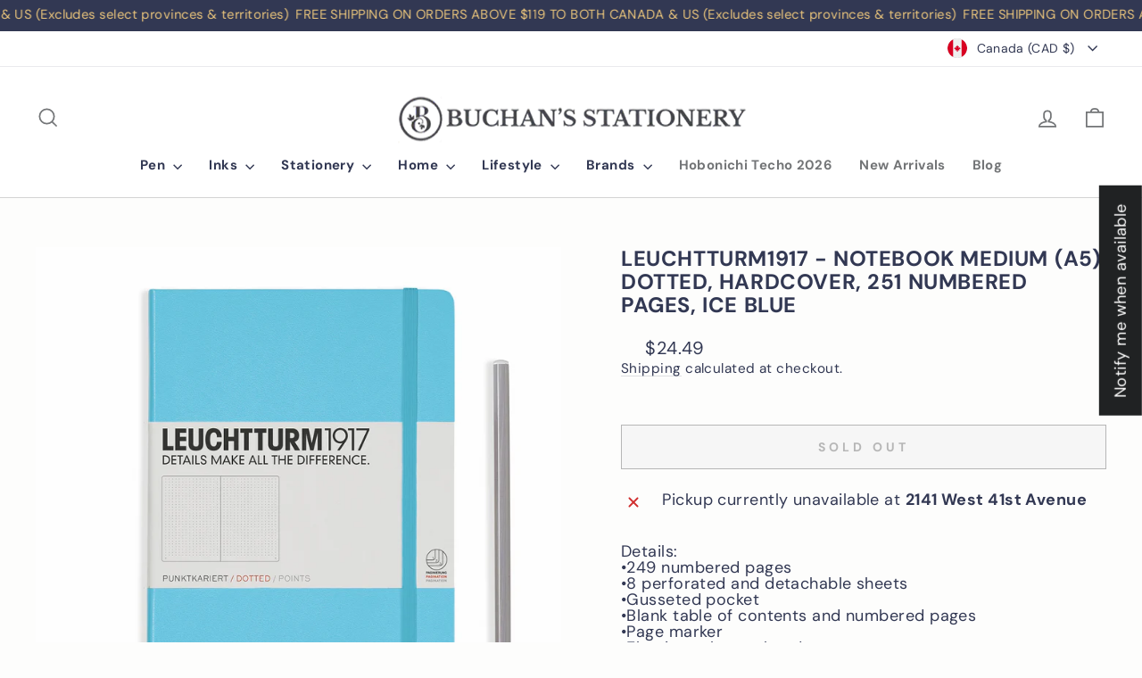

--- FILE ---
content_type: text/html; charset=utf-8
request_url: https://www.buchanst.com/products/leuchtturm1917-notebook-medium-a5-dotted-hardcover-251-numbered-pages-ice-blue
body_size: 77488
content:
<!doctype html>
<html class="no-js" lang="en" dir="ltr">
<head>
<!-- starapps_core_start -->
<!-- This code is automatically managed by StarApps Studio -->
<!-- Please contact support@starapps.studio for any help -->
<!-- File location: snippets/starapps-core.liquid -->



<!-- starapps_core_end -->

  <meta charset="utf-8">
  <meta http-equiv="X-UA-Compatible" content="IE=edge,chrome=1">
  <meta name="viewport" content="width=device-width,initial-scale=1">
  <meta name="theme-color" content="#323853">
  <link rel="canonical" href="https://www.buchanst.com/products/leuchtturm1917-notebook-medium-a5-dotted-hardcover-251-numbered-pages-ice-blue">
  <link rel="preconnect" href="https://cdn.shopify.com" crossorigin>
  <link rel="preconnect" href="https://fonts.shopifycdn.com" crossorigin>
  <link rel="dns-prefetch" href="https://productreviews.shopifycdn.com">
  <link rel="dns-prefetch" href="https://ajax.googleapis.com">
  <link rel="dns-prefetch" href="https://maps.googleapis.com">
  <link rel="dns-prefetch" href="https://maps.gstatic.com"><link rel="shortcut icon" href="//www.buchanst.com/cdn/shop/files/Untitled_design_8137eadb-5403-4390-b59a-d83daf90c685_32x32.png?v=1694642959" type="image/png" /><title>LEUCHTTURM1917 - NOTEBOOK MEDIUM (A5) DOTTED, HARDCOVER, 251 NUMBERED 
&ndash; Buchan&#39;s Kerrisdale Stationery
</title>
<meta name="description" content="Details:•249 numbered pages•8 perforated and detachable sheets•Gusseted pocket•Blank table of contents and numbered pages•Page marker•Elastic enclosure band•Thread-bound book opens flat•Ink-proof paper (80 g/sqm)•Sticker for labelling and archiving•Dimensions: 145 x 210 mm"><meta property="og:site_name" content="Buchan&#39;s Kerrisdale Stationery">
  <meta property="og:url" content="https://www.buchanst.com/products/leuchtturm1917-notebook-medium-a5-dotted-hardcover-251-numbered-pages-ice-blue">
  <meta property="og:title" content="LEUCHTTURM1917 - NOTEBOOK MEDIUM (A5) DOTTED, HARDCOVER, 251 NUMBERED PAGES, ICE BLUE">
  <meta property="og:type" content="product">
  <meta property="og:description" content="Details:•249 numbered pages•8 perforated and detachable sheets•Gusseted pocket•Blank table of contents and numbered pages•Page marker•Elastic enclosure band•Thread-bound book opens flat•Ink-proof paper (80 g/sqm)•Sticker for labelling and archiving•Dimensions: 145 x 210 mm"><meta property="og:image" content="http://www.buchanst.com/cdn/shop/products/notebook-medium-a5-dotted-hardcover-251-numbered-pages-ice-blue.jpg?v=1685468053">
    <meta property="og:image:secure_url" content="https://www.buchanst.com/cdn/shop/products/notebook-medium-a5-dotted-hardcover-251-numbered-pages-ice-blue.jpg?v=1685468053">
    <meta property="og:image:width" content="1640">
    <meta property="og:image:height" content="1640"><meta name="twitter:site" content="@buchanst">
  <meta name="twitter:card" content="summary_large_image">
  <meta name="twitter:title" content="LEUCHTTURM1917 - NOTEBOOK MEDIUM (A5) DOTTED, HARDCOVER, 251 NUMBERED PAGES, ICE BLUE">
  <meta name="twitter:description" content="Details:•249 numbered pages•8 perforated and detachable sheets•Gusseted pocket•Blank table of contents and numbered pages•Page marker•Elastic enclosure band•Thread-bound book opens flat•Ink-proof paper (80 g/sqm)•Sticker for labelling and archiving•Dimensions: 145 x 210 mm">
<style data-shopify>@font-face {
  font-family: "DM Sans";
  font-weight: 700;
  font-style: normal;
  font-display: swap;
  src: url("//www.buchanst.com/cdn/fonts/dm_sans/dmsans_n7.97e21d81502002291ea1de8aefb79170c6946ce5.woff2") format("woff2"),
       url("//www.buchanst.com/cdn/fonts/dm_sans/dmsans_n7.af5c214f5116410ca1d53a2090665620e78e2e1b.woff") format("woff");
}

  @font-face {
  font-family: "DM Sans";
  font-weight: 400;
  font-style: normal;
  font-display: swap;
  src: url("//www.buchanst.com/cdn/fonts/dm_sans/dmsans_n4.ec80bd4dd7e1a334c969c265873491ae56018d72.woff2") format("woff2"),
       url("//www.buchanst.com/cdn/fonts/dm_sans/dmsans_n4.87bdd914d8a61247b911147ae68e754d695c58a6.woff") format("woff");
}


  @font-face {
  font-family: "DM Sans";
  font-weight: 600;
  font-style: normal;
  font-display: swap;
  src: url("//www.buchanst.com/cdn/fonts/dm_sans/dmsans_n6.70a2453ea926d613c6a2f89af05180d14b3a7c96.woff2") format("woff2"),
       url("//www.buchanst.com/cdn/fonts/dm_sans/dmsans_n6.355605667bef215872257574b57fc097044f7e20.woff") format("woff");
}

  @font-face {
  font-family: "DM Sans";
  font-weight: 400;
  font-style: italic;
  font-display: swap;
  src: url("//www.buchanst.com/cdn/fonts/dm_sans/dmsans_i4.b8fe05e69ee95d5a53155c346957d8cbf5081c1a.woff2") format("woff2"),
       url("//www.buchanst.com/cdn/fonts/dm_sans/dmsans_i4.403fe28ee2ea63e142575c0aa47684d65f8c23a0.woff") format("woff");
}

  @font-face {
  font-family: "DM Sans";
  font-weight: 600;
  font-style: italic;
  font-display: swap;
  src: url("//www.buchanst.com/cdn/fonts/dm_sans/dmsans_i6.b7d5b35c5f29523529e1bf4a3d0de71a44a277b6.woff2") format("woff2"),
       url("//www.buchanst.com/cdn/fonts/dm_sans/dmsans_i6.9b760cc5bdd17b4de2c70249ba49bd707f27a31b.woff") format("woff");
}

</style><link href="//www.buchanst.com/cdn/shop/t/10/assets/theme.css?v=40684491040922507621733797415" rel="stylesheet" type="text/css" media="all" />
<style data-shopify>:root {
    --typeHeaderPrimary: "DM Sans";
    --typeHeaderFallback: sans-serif;
    --typeHeaderSize: 28px;
    --typeHeaderWeight: 700;
    --typeHeaderLineHeight: 1.1;
    --typeHeaderSpacing: 0.025em;

    --typeBasePrimary:"DM Sans";
    --typeBaseFallback:sans-serif;
    --typeBaseSize: 18px;
    --typeBaseWeight: 400;
    --typeBaseSpacing: 0.025em;
    --typeBaseLineHeight: 1;
    --typeBaselineHeightMinus01: 0.9;

    --typeCollectionTitle: 20px;

    --iconWeight: 4px;
    --iconLinecaps: miter;

    
        --buttonRadius: 0;
    

    --colorGridOverlayOpacity: 0.0;
    }

    .placeholder-content {
    background-image: linear-gradient(100deg, #e1e1e1 40%, #d9d9d9 63%, #e1e1e1 79%);
    }</style><script>
    document.documentElement.className = document.documentElement.className.replace('no-js', 'js');

    window.theme = window.theme || {};
    theme.routes = {
      home: "/",
      cart: "/cart.js",
      cartPage: "/cart",
      cartAdd: "/cart/add.js",
      cartChange: "/cart/change.js",
      search: "/search",
      predictiveSearch: "/search/suggest"
    };
    theme.strings = {
      soldOut: "Sold Out",
      unavailable: "Unavailable",
      inStockLabel: "In stock, ready to ship",
      oneStockLabel: "Low stock - [count] item left",
      otherStockLabel: "Low stock - [count] items left",
      willNotShipUntil: "Ready to ship [date]",
      willBeInStockAfter: "Back in stock [date]",
      waitingForStock: "Inventory on the way",
      savePrice: "Save [saved_amount]",
      cartEmpty: "Your cart is currently empty.",
      cartTermsConfirmation: "You must agree with the terms and conditions of sales to check out",
      searchCollections: "Collections",
      searchPages: "Pages",
      searchArticles: "Articles",
      productFrom: "from ",
      maxQuantity: "You can only have [quantity] of [title] in your cart."
    };
    theme.settings = {
      cartType: "drawer",
      isCustomerTemplate: false,
      moneyFormat: "${{amount}}",
      saveType: "dollar",
      productImageSize: "square",
      productImageCover: true,
      predictiveSearch: true,
      predictiveSearchType: null,
      predictiveSearchVendor: false,
      predictiveSearchPrice: false,
      quickView: false,
      themeName: 'Impulse',
      themeVersion: "7.4.0"
    };
  </script>

  <script>window.performance && window.performance.mark && window.performance.mark('shopify.content_for_header.start');</script><meta id="shopify-digital-wallet" name="shopify-digital-wallet" content="/72774025495/digital_wallets/dialog">
<meta name="shopify-checkout-api-token" content="cfe3247ba1b4f523ced2bdac5c9aa977">
<meta id="in-context-paypal-metadata" data-shop-id="72774025495" data-venmo-supported="false" data-environment="production" data-locale="en_US" data-paypal-v4="true" data-currency="CAD">
<link rel="alternate" type="application/json+oembed" href="https://www.buchanst.com/products/leuchtturm1917-notebook-medium-a5-dotted-hardcover-251-numbered-pages-ice-blue.oembed">
<script async="async" src="/checkouts/internal/preloads.js?locale=en-CA"></script>
<link rel="preconnect" href="https://shop.app" crossorigin="anonymous">
<script async="async" src="https://shop.app/checkouts/internal/preloads.js?locale=en-CA&shop_id=72774025495" crossorigin="anonymous"></script>
<script id="apple-pay-shop-capabilities" type="application/json">{"shopId":72774025495,"countryCode":"CA","currencyCode":"CAD","merchantCapabilities":["supports3DS"],"merchantId":"gid:\/\/shopify\/Shop\/72774025495","merchantName":"Buchan's Kerrisdale Stationery","requiredBillingContactFields":["postalAddress","email","phone"],"requiredShippingContactFields":["postalAddress","email","phone"],"shippingType":"shipping","supportedNetworks":["visa","masterCard","amex","discover","interac","jcb"],"total":{"type":"pending","label":"Buchan's Kerrisdale Stationery","amount":"1.00"},"shopifyPaymentsEnabled":true,"supportsSubscriptions":true}</script>
<script id="shopify-features" type="application/json">{"accessToken":"cfe3247ba1b4f523ced2bdac5c9aa977","betas":["rich-media-storefront-analytics"],"domain":"www.buchanst.com","predictiveSearch":true,"shopId":72774025495,"locale":"en"}</script>
<script>var Shopify = Shopify || {};
Shopify.shop = "buchans-kerrisdale-stationery-3461.myshopify.com";
Shopify.locale = "en";
Shopify.currency = {"active":"CAD","rate":"1.0"};
Shopify.country = "CA";
Shopify.theme = {"name":"Buchan's Stationery Theme","id":155483373847,"schema_name":"Impulse","schema_version":"7.4.0","theme_store_id":857,"role":"main"};
Shopify.theme.handle = "null";
Shopify.theme.style = {"id":null,"handle":null};
Shopify.cdnHost = "www.buchanst.com/cdn";
Shopify.routes = Shopify.routes || {};
Shopify.routes.root = "/";</script>
<script type="module">!function(o){(o.Shopify=o.Shopify||{}).modules=!0}(window);</script>
<script>!function(o){function n(){var o=[];function n(){o.push(Array.prototype.slice.apply(arguments))}return n.q=o,n}var t=o.Shopify=o.Shopify||{};t.loadFeatures=n(),t.autoloadFeatures=n()}(window);</script>
<script>
  window.ShopifyPay = window.ShopifyPay || {};
  window.ShopifyPay.apiHost = "shop.app\/pay";
  window.ShopifyPay.redirectState = null;
</script>
<script id="shop-js-analytics" type="application/json">{"pageType":"product"}</script>
<script defer="defer" async type="module" src="//www.buchanst.com/cdn/shopifycloud/shop-js/modules/v2/client.init-shop-cart-sync_BT-GjEfc.en.esm.js"></script>
<script defer="defer" async type="module" src="//www.buchanst.com/cdn/shopifycloud/shop-js/modules/v2/chunk.common_D58fp_Oc.esm.js"></script>
<script defer="defer" async type="module" src="//www.buchanst.com/cdn/shopifycloud/shop-js/modules/v2/chunk.modal_xMitdFEc.esm.js"></script>
<script type="module">
  await import("//www.buchanst.com/cdn/shopifycloud/shop-js/modules/v2/client.init-shop-cart-sync_BT-GjEfc.en.esm.js");
await import("//www.buchanst.com/cdn/shopifycloud/shop-js/modules/v2/chunk.common_D58fp_Oc.esm.js");
await import("//www.buchanst.com/cdn/shopifycloud/shop-js/modules/v2/chunk.modal_xMitdFEc.esm.js");

  window.Shopify.SignInWithShop?.initShopCartSync?.({"fedCMEnabled":true,"windoidEnabled":true});

</script>
<script defer="defer" async type="module" src="//www.buchanst.com/cdn/shopifycloud/shop-js/modules/v2/client.payment-terms_Ci9AEqFq.en.esm.js"></script>
<script defer="defer" async type="module" src="//www.buchanst.com/cdn/shopifycloud/shop-js/modules/v2/chunk.common_D58fp_Oc.esm.js"></script>
<script defer="defer" async type="module" src="//www.buchanst.com/cdn/shopifycloud/shop-js/modules/v2/chunk.modal_xMitdFEc.esm.js"></script>
<script type="module">
  await import("//www.buchanst.com/cdn/shopifycloud/shop-js/modules/v2/client.payment-terms_Ci9AEqFq.en.esm.js");
await import("//www.buchanst.com/cdn/shopifycloud/shop-js/modules/v2/chunk.common_D58fp_Oc.esm.js");
await import("//www.buchanst.com/cdn/shopifycloud/shop-js/modules/v2/chunk.modal_xMitdFEc.esm.js");

  
</script>
<script>
  window.Shopify = window.Shopify || {};
  if (!window.Shopify.featureAssets) window.Shopify.featureAssets = {};
  window.Shopify.featureAssets['shop-js'] = {"shop-cart-sync":["modules/v2/client.shop-cart-sync_DZOKe7Ll.en.esm.js","modules/v2/chunk.common_D58fp_Oc.esm.js","modules/v2/chunk.modal_xMitdFEc.esm.js"],"init-fed-cm":["modules/v2/client.init-fed-cm_B6oLuCjv.en.esm.js","modules/v2/chunk.common_D58fp_Oc.esm.js","modules/v2/chunk.modal_xMitdFEc.esm.js"],"shop-cash-offers":["modules/v2/client.shop-cash-offers_D2sdYoxE.en.esm.js","modules/v2/chunk.common_D58fp_Oc.esm.js","modules/v2/chunk.modal_xMitdFEc.esm.js"],"shop-login-button":["modules/v2/client.shop-login-button_QeVjl5Y3.en.esm.js","modules/v2/chunk.common_D58fp_Oc.esm.js","modules/v2/chunk.modal_xMitdFEc.esm.js"],"pay-button":["modules/v2/client.pay-button_DXTOsIq6.en.esm.js","modules/v2/chunk.common_D58fp_Oc.esm.js","modules/v2/chunk.modal_xMitdFEc.esm.js"],"shop-button":["modules/v2/client.shop-button_DQZHx9pm.en.esm.js","modules/v2/chunk.common_D58fp_Oc.esm.js","modules/v2/chunk.modal_xMitdFEc.esm.js"],"avatar":["modules/v2/client.avatar_BTnouDA3.en.esm.js"],"init-windoid":["modules/v2/client.init-windoid_CR1B-cfM.en.esm.js","modules/v2/chunk.common_D58fp_Oc.esm.js","modules/v2/chunk.modal_xMitdFEc.esm.js"],"init-shop-for-new-customer-accounts":["modules/v2/client.init-shop-for-new-customer-accounts_C_vY_xzh.en.esm.js","modules/v2/client.shop-login-button_QeVjl5Y3.en.esm.js","modules/v2/chunk.common_D58fp_Oc.esm.js","modules/v2/chunk.modal_xMitdFEc.esm.js"],"init-shop-email-lookup-coordinator":["modules/v2/client.init-shop-email-lookup-coordinator_BI7n9ZSv.en.esm.js","modules/v2/chunk.common_D58fp_Oc.esm.js","modules/v2/chunk.modal_xMitdFEc.esm.js"],"init-shop-cart-sync":["modules/v2/client.init-shop-cart-sync_BT-GjEfc.en.esm.js","modules/v2/chunk.common_D58fp_Oc.esm.js","modules/v2/chunk.modal_xMitdFEc.esm.js"],"shop-toast-manager":["modules/v2/client.shop-toast-manager_DiYdP3xc.en.esm.js","modules/v2/chunk.common_D58fp_Oc.esm.js","modules/v2/chunk.modal_xMitdFEc.esm.js"],"init-customer-accounts":["modules/v2/client.init-customer-accounts_D9ZNqS-Q.en.esm.js","modules/v2/client.shop-login-button_QeVjl5Y3.en.esm.js","modules/v2/chunk.common_D58fp_Oc.esm.js","modules/v2/chunk.modal_xMitdFEc.esm.js"],"init-customer-accounts-sign-up":["modules/v2/client.init-customer-accounts-sign-up_iGw4briv.en.esm.js","modules/v2/client.shop-login-button_QeVjl5Y3.en.esm.js","modules/v2/chunk.common_D58fp_Oc.esm.js","modules/v2/chunk.modal_xMitdFEc.esm.js"],"shop-follow-button":["modules/v2/client.shop-follow-button_CqMgW2wH.en.esm.js","modules/v2/chunk.common_D58fp_Oc.esm.js","modules/v2/chunk.modal_xMitdFEc.esm.js"],"checkout-modal":["modules/v2/client.checkout-modal_xHeaAweL.en.esm.js","modules/v2/chunk.common_D58fp_Oc.esm.js","modules/v2/chunk.modal_xMitdFEc.esm.js"],"shop-login":["modules/v2/client.shop-login_D91U-Q7h.en.esm.js","modules/v2/chunk.common_D58fp_Oc.esm.js","modules/v2/chunk.modal_xMitdFEc.esm.js"],"lead-capture":["modules/v2/client.lead-capture_BJmE1dJe.en.esm.js","modules/v2/chunk.common_D58fp_Oc.esm.js","modules/v2/chunk.modal_xMitdFEc.esm.js"],"payment-terms":["modules/v2/client.payment-terms_Ci9AEqFq.en.esm.js","modules/v2/chunk.common_D58fp_Oc.esm.js","modules/v2/chunk.modal_xMitdFEc.esm.js"]};
</script>
<script>(function() {
  var isLoaded = false;
  function asyncLoad() {
    if (isLoaded) return;
    isLoaded = true;
    var urls = ["https:\/\/cdn.hextom.com\/js\/ultimatesalesboost.js?shop=buchans-kerrisdale-stationery-3461.myshopify.com"];
    for (var i = 0; i < urls.length; i++) {
      var s = document.createElement('script');
      s.type = 'text/javascript';
      s.async = true;
      s.src = urls[i];
      var x = document.getElementsByTagName('script')[0];
      x.parentNode.insertBefore(s, x);
    }
  };
  if(window.attachEvent) {
    window.attachEvent('onload', asyncLoad);
  } else {
    window.addEventListener('load', asyncLoad, false);
  }
})();</script>
<script id="__st">var __st={"a":72774025495,"offset":-28800,"reqid":"b2627113-b276-43b6-a762-54a9d14984d8-1769073943","pageurl":"www.buchanst.com\/products\/leuchtturm1917-notebook-medium-a5-dotted-hardcover-251-numbered-pages-ice-blue","u":"49ec7b14e835","p":"product","rtyp":"product","rid":8339110592791};</script>
<script>window.ShopifyPaypalV4VisibilityTracking = true;</script>
<script id="captcha-bootstrap">!function(){'use strict';const t='contact',e='account',n='new_comment',o=[[t,t],['blogs',n],['comments',n],[t,'customer']],c=[[e,'customer_login'],[e,'guest_login'],[e,'recover_customer_password'],[e,'create_customer']],r=t=>t.map((([t,e])=>`form[action*='/${t}']:not([data-nocaptcha='true']) input[name='form_type'][value='${e}']`)).join(','),a=t=>()=>t?[...document.querySelectorAll(t)].map((t=>t.form)):[];function s(){const t=[...o],e=r(t);return a(e)}const i='password',u='form_key',d=['recaptcha-v3-token','g-recaptcha-response','h-captcha-response',i],f=()=>{try{return window.sessionStorage}catch{return}},m='__shopify_v',_=t=>t.elements[u];function p(t,e,n=!1){try{const o=window.sessionStorage,c=JSON.parse(o.getItem(e)),{data:r}=function(t){const{data:e,action:n}=t;return t[m]||n?{data:e,action:n}:{data:t,action:n}}(c);for(const[e,n]of Object.entries(r))t.elements[e]&&(t.elements[e].value=n);n&&o.removeItem(e)}catch(o){console.error('form repopulation failed',{error:o})}}const l='form_type',E='cptcha';function T(t){t.dataset[E]=!0}const w=window,h=w.document,L='Shopify',v='ce_forms',y='captcha';let A=!1;((t,e)=>{const n=(g='f06e6c50-85a8-45c8-87d0-21a2b65856fe',I='https://cdn.shopify.com/shopifycloud/storefront-forms-hcaptcha/ce_storefront_forms_captcha_hcaptcha.v1.5.2.iife.js',D={infoText:'Protected by hCaptcha',privacyText:'Privacy',termsText:'Terms'},(t,e,n)=>{const o=w[L][v],c=o.bindForm;if(c)return c(t,g,e,D).then(n);var r;o.q.push([[t,g,e,D],n]),r=I,A||(h.body.append(Object.assign(h.createElement('script'),{id:'captcha-provider',async:!0,src:r})),A=!0)});var g,I,D;w[L]=w[L]||{},w[L][v]=w[L][v]||{},w[L][v].q=[],w[L][y]=w[L][y]||{},w[L][y].protect=function(t,e){n(t,void 0,e),T(t)},Object.freeze(w[L][y]),function(t,e,n,w,h,L){const[v,y,A,g]=function(t,e,n){const i=e?o:[],u=t?c:[],d=[...i,...u],f=r(d),m=r(i),_=r(d.filter((([t,e])=>n.includes(e))));return[a(f),a(m),a(_),s()]}(w,h,L),I=t=>{const e=t.target;return e instanceof HTMLFormElement?e:e&&e.form},D=t=>v().includes(t);t.addEventListener('submit',(t=>{const e=I(t);if(!e)return;const n=D(e)&&!e.dataset.hcaptchaBound&&!e.dataset.recaptchaBound,o=_(e),c=g().includes(e)&&(!o||!o.value);(n||c)&&t.preventDefault(),c&&!n&&(function(t){try{if(!f())return;!function(t){const e=f();if(!e)return;const n=_(t);if(!n)return;const o=n.value;o&&e.removeItem(o)}(t);const e=Array.from(Array(32),(()=>Math.random().toString(36)[2])).join('');!function(t,e){_(t)||t.append(Object.assign(document.createElement('input'),{type:'hidden',name:u})),t.elements[u].value=e}(t,e),function(t,e){const n=f();if(!n)return;const o=[...t.querySelectorAll(`input[type='${i}']`)].map((({name:t})=>t)),c=[...d,...o],r={};for(const[a,s]of new FormData(t).entries())c.includes(a)||(r[a]=s);n.setItem(e,JSON.stringify({[m]:1,action:t.action,data:r}))}(t,e)}catch(e){console.error('failed to persist form',e)}}(e),e.submit())}));const S=(t,e)=>{t&&!t.dataset[E]&&(n(t,e.some((e=>e===t))),T(t))};for(const o of['focusin','change'])t.addEventListener(o,(t=>{const e=I(t);D(e)&&S(e,y())}));const B=e.get('form_key'),M=e.get(l),P=B&&M;t.addEventListener('DOMContentLoaded',(()=>{const t=y();if(P)for(const e of t)e.elements[l].value===M&&p(e,B);[...new Set([...A(),...v().filter((t=>'true'===t.dataset.shopifyCaptcha))])].forEach((e=>S(e,t)))}))}(h,new URLSearchParams(w.location.search),n,t,e,['guest_login'])})(!0,!0)}();</script>
<script integrity="sha256-4kQ18oKyAcykRKYeNunJcIwy7WH5gtpwJnB7kiuLZ1E=" data-source-attribution="shopify.loadfeatures" defer="defer" src="//www.buchanst.com/cdn/shopifycloud/storefront/assets/storefront/load_feature-a0a9edcb.js" crossorigin="anonymous"></script>
<script crossorigin="anonymous" defer="defer" src="//www.buchanst.com/cdn/shopifycloud/storefront/assets/shopify_pay/storefront-65b4c6d7.js?v=20250812"></script>
<script data-source-attribution="shopify.dynamic_checkout.dynamic.init">var Shopify=Shopify||{};Shopify.PaymentButton=Shopify.PaymentButton||{isStorefrontPortableWallets:!0,init:function(){window.Shopify.PaymentButton.init=function(){};var t=document.createElement("script");t.src="https://www.buchanst.com/cdn/shopifycloud/portable-wallets/latest/portable-wallets.en.js",t.type="module",document.head.appendChild(t)}};
</script>
<script data-source-attribution="shopify.dynamic_checkout.buyer_consent">
  function portableWalletsHideBuyerConsent(e){var t=document.getElementById("shopify-buyer-consent"),n=document.getElementById("shopify-subscription-policy-button");t&&n&&(t.classList.add("hidden"),t.setAttribute("aria-hidden","true"),n.removeEventListener("click",e))}function portableWalletsShowBuyerConsent(e){var t=document.getElementById("shopify-buyer-consent"),n=document.getElementById("shopify-subscription-policy-button");t&&n&&(t.classList.remove("hidden"),t.removeAttribute("aria-hidden"),n.addEventListener("click",e))}window.Shopify?.PaymentButton&&(window.Shopify.PaymentButton.hideBuyerConsent=portableWalletsHideBuyerConsent,window.Shopify.PaymentButton.showBuyerConsent=portableWalletsShowBuyerConsent);
</script>
<script>
  function portableWalletsCleanup(e){e&&e.src&&console.error("Failed to load portable wallets script "+e.src);var t=document.querySelectorAll("shopify-accelerated-checkout .shopify-payment-button__skeleton, shopify-accelerated-checkout-cart .wallet-cart-button__skeleton"),e=document.getElementById("shopify-buyer-consent");for(let e=0;e<t.length;e++)t[e].remove();e&&e.remove()}function portableWalletsNotLoadedAsModule(e){e instanceof ErrorEvent&&"string"==typeof e.message&&e.message.includes("import.meta")&&"string"==typeof e.filename&&e.filename.includes("portable-wallets")&&(window.removeEventListener("error",portableWalletsNotLoadedAsModule),window.Shopify.PaymentButton.failedToLoad=e,"loading"===document.readyState?document.addEventListener("DOMContentLoaded",window.Shopify.PaymentButton.init):window.Shopify.PaymentButton.init())}window.addEventListener("error",portableWalletsNotLoadedAsModule);
</script>

<script type="module" src="https://www.buchanst.com/cdn/shopifycloud/portable-wallets/latest/portable-wallets.en.js" onError="portableWalletsCleanup(this)" crossorigin="anonymous"></script>
<script nomodule>
  document.addEventListener("DOMContentLoaded", portableWalletsCleanup);
</script>

<link id="shopify-accelerated-checkout-styles" rel="stylesheet" media="screen" href="https://www.buchanst.com/cdn/shopifycloud/portable-wallets/latest/accelerated-checkout-backwards-compat.css" crossorigin="anonymous">
<style id="shopify-accelerated-checkout-cart">
        #shopify-buyer-consent {
  margin-top: 1em;
  display: inline-block;
  width: 100%;
}

#shopify-buyer-consent.hidden {
  display: none;
}

#shopify-subscription-policy-button {
  background: none;
  border: none;
  padding: 0;
  text-decoration: underline;
  font-size: inherit;
  cursor: pointer;
}

#shopify-subscription-policy-button::before {
  box-shadow: none;
}

      </style>

<script>window.performance && window.performance.mark && window.performance.mark('shopify.content_for_header.end');</script>

  <script src="//www.buchanst.com/cdn/shop/t/10/assets/vendor-scripts-v11.js" defer="defer"></script><link rel="stylesheet" href="//www.buchanst.com/cdn/shop/t/10/assets/country-flags.css"><script src="//www.buchanst.com/cdn/shop/t/10/assets/theme.js?v=65313878734828945551690811076" defer="defer"></script>
<style>
s {
    text-decoration: none !important;
}
</style>
<!-- BEGIN app block: shopify://apps/judge-me-reviews/blocks/judgeme_core/61ccd3b1-a9f2-4160-9fe9-4fec8413e5d8 --><!-- Start of Judge.me Core -->






<link rel="dns-prefetch" href="https://cdnwidget.judge.me">
<link rel="dns-prefetch" href="https://cdn.judge.me">
<link rel="dns-prefetch" href="https://cdn1.judge.me">
<link rel="dns-prefetch" href="https://api.judge.me">

<script data-cfasync='false' class='jdgm-settings-script'>window.jdgmSettings={"pagination":5,"disable_web_reviews":false,"badge_no_review_text":"No reviews","badge_n_reviews_text":"{{ n }} review/reviews","badge_star_color":"#323853","hide_badge_preview_if_no_reviews":true,"badge_hide_text":false,"enforce_center_preview_badge":false,"widget_title":"Customer Reviews","widget_open_form_text":"Write a review","widget_close_form_text":"Cancel review","widget_refresh_page_text":"Refresh page","widget_summary_text":"Based on {{ number_of_reviews }} review/reviews","widget_no_review_text":"Be the first to write a review","widget_name_field_text":"Display name","widget_verified_name_field_text":"Verified Name (public)","widget_name_placeholder_text":"Display name","widget_required_field_error_text":"This field is required.","widget_email_field_text":"Email address","widget_verified_email_field_text":"Verified Email (private, can not be edited)","widget_email_placeholder_text":"Your email address","widget_email_field_error_text":"Please enter a valid email address.","widget_rating_field_text":"Rating","widget_review_title_field_text":"Review Title","widget_review_title_placeholder_text":"Give your review a title","widget_review_body_field_text":"Review content","widget_review_body_placeholder_text":"Start writing here...","widget_pictures_field_text":"Picture/Video (optional)","widget_submit_review_text":"Submit Review","widget_submit_verified_review_text":"Submit Verified Review","widget_submit_success_msg_with_auto_publish":"Thank you! Please refresh the page in a few moments to see your review. You can remove or edit your review by logging into \u003ca href='https://judge.me/login' target='_blank' rel='nofollow noopener'\u003eJudge.me\u003c/a\u003e","widget_submit_success_msg_no_auto_publish":"Thank you! Your review will be published as soon as it is approved by the shop admin. You can remove or edit your review by logging into \u003ca href='https://judge.me/login' target='_blank' rel='nofollow noopener'\u003eJudge.me\u003c/a\u003e","widget_show_default_reviews_out_of_total_text":"Showing {{ n_reviews_shown }} out of {{ n_reviews }} reviews.","widget_show_all_link_text":"Show all","widget_show_less_link_text":"Show less","widget_author_said_text":"{{ reviewer_name }} said:","widget_days_text":"{{ n }} days ago","widget_weeks_text":"{{ n }} week/weeks ago","widget_months_text":"{{ n }} month/months ago","widget_years_text":"{{ n }} year/years ago","widget_yesterday_text":"Yesterday","widget_today_text":"Today","widget_replied_text":"\u003e\u003e {{ shop_name }} replied:","widget_read_more_text":"Read more","widget_reviewer_name_as_initial":"","widget_rating_filter_color":"#fbcd0a","widget_rating_filter_see_all_text":"See all reviews","widget_sorting_most_recent_text":"Most Recent","widget_sorting_highest_rating_text":"Highest Rating","widget_sorting_lowest_rating_text":"Lowest Rating","widget_sorting_with_pictures_text":"Only Pictures","widget_sorting_most_helpful_text":"Most Helpful","widget_open_question_form_text":"Ask a question","widget_reviews_subtab_text":"Reviews","widget_questions_subtab_text":"Questions","widget_question_label_text":"Question","widget_answer_label_text":"Answer","widget_question_placeholder_text":"Write your question here","widget_submit_question_text":"Submit Question","widget_question_submit_success_text":"Thank you for your question! We will notify you once it gets answered.","widget_star_color":"#323853","verified_badge_text":"Verified","verified_badge_bg_color":"","verified_badge_text_color":"","verified_badge_placement":"left-of-reviewer-name","widget_review_max_height":"","widget_hide_border":false,"widget_social_share":false,"widget_thumb":false,"widget_review_location_show":false,"widget_location_format":"","all_reviews_include_out_of_store_products":true,"all_reviews_out_of_store_text":"(out of store)","all_reviews_pagination":100,"all_reviews_product_name_prefix_text":"about","enable_review_pictures":true,"enable_question_anwser":false,"widget_theme":"default","review_date_format":"mm/dd/yyyy","default_sort_method":"most-recent","widget_product_reviews_subtab_text":"Product Reviews","widget_shop_reviews_subtab_text":"Shop Reviews","widget_other_products_reviews_text":"Reviews for other products","widget_store_reviews_subtab_text":"Store reviews","widget_no_store_reviews_text":"This store hasn't received any reviews yet","widget_web_restriction_product_reviews_text":"This product hasn't received any reviews yet","widget_no_items_text":"No items found","widget_show_more_text":"Show more","widget_write_a_store_review_text":"Write a Store Review","widget_other_languages_heading":"Reviews in Other Languages","widget_translate_review_text":"Translate review to {{ language }}","widget_translating_review_text":"Translating...","widget_show_original_translation_text":"Show original ({{ language }})","widget_translate_review_failed_text":"Review couldn't be translated.","widget_translate_review_retry_text":"Retry","widget_translate_review_try_again_later_text":"Try again later","show_product_url_for_grouped_product":false,"widget_sorting_pictures_first_text":"Pictures First","show_pictures_on_all_rev_page_mobile":false,"show_pictures_on_all_rev_page_desktop":false,"floating_tab_hide_mobile_install_preference":false,"floating_tab_button_name":"★ Reviews","floating_tab_title":"Let customers speak for us","floating_tab_button_color":"","floating_tab_button_background_color":"","floating_tab_url":"","floating_tab_url_enabled":false,"floating_tab_tab_style":"text","all_reviews_text_badge_text":"Customers rate us {{ shop.metafields.judgeme.all_reviews_rating | round: 1 }}/5 based on {{ shop.metafields.judgeme.all_reviews_count }} reviews.","all_reviews_text_badge_text_branded_style":"{{ shop.metafields.judgeme.all_reviews_rating | round: 1 }} out of 5 stars based on {{ shop.metafields.judgeme.all_reviews_count }} reviews","is_all_reviews_text_badge_a_link":false,"show_stars_for_all_reviews_text_badge":false,"all_reviews_text_badge_url":"","all_reviews_text_style":"text","all_reviews_text_color_style":"judgeme_brand_color","all_reviews_text_color":"#108474","all_reviews_text_show_jm_brand":true,"featured_carousel_show_header":true,"featured_carousel_title":"Let customers speak for us","testimonials_carousel_title":"Customers are saying","videos_carousel_title":"Real customer stories","cards_carousel_title":"Customers are saying","featured_carousel_count_text":"from {{ n }} reviews","featured_carousel_add_link_to_all_reviews_page":false,"featured_carousel_url":"","featured_carousel_show_images":true,"featured_carousel_autoslide_interval":5,"featured_carousel_arrows_on_the_sides":false,"featured_carousel_height":250,"featured_carousel_width":80,"featured_carousel_image_size":0,"featured_carousel_image_height":250,"featured_carousel_arrow_color":"#eeeeee","verified_count_badge_style":"vintage","verified_count_badge_orientation":"horizontal","verified_count_badge_color_style":"judgeme_brand_color","verified_count_badge_color":"#108474","is_verified_count_badge_a_link":false,"verified_count_badge_url":"","verified_count_badge_show_jm_brand":true,"widget_rating_preset_default":5,"widget_first_sub_tab":"product-reviews","widget_show_histogram":true,"widget_histogram_use_custom_color":false,"widget_pagination_use_custom_color":false,"widget_star_use_custom_color":true,"widget_verified_badge_use_custom_color":false,"widget_write_review_use_custom_color":false,"picture_reminder_submit_button":"Upload Pictures","enable_review_videos":false,"mute_video_by_default":false,"widget_sorting_videos_first_text":"Videos First","widget_review_pending_text":"Pending","featured_carousel_items_for_large_screen":3,"social_share_options_order":"Facebook,Twitter","remove_microdata_snippet":true,"disable_json_ld":false,"enable_json_ld_products":false,"preview_badge_show_question_text":false,"preview_badge_no_question_text":"No questions","preview_badge_n_question_text":"{{ number_of_questions }} question/questions","qa_badge_show_icon":false,"qa_badge_position":"same-row","remove_judgeme_branding":false,"widget_add_search_bar":false,"widget_search_bar_placeholder":"Search","widget_sorting_verified_only_text":"Verified only","featured_carousel_theme":"default","featured_carousel_show_rating":true,"featured_carousel_show_title":true,"featured_carousel_show_body":true,"featured_carousel_show_date":false,"featured_carousel_show_reviewer":true,"featured_carousel_show_product":false,"featured_carousel_header_background_color":"#108474","featured_carousel_header_text_color":"#ffffff","featured_carousel_name_product_separator":"reviewed","featured_carousel_full_star_background":"#108474","featured_carousel_empty_star_background":"#dadada","featured_carousel_vertical_theme_background":"#f9fafb","featured_carousel_verified_badge_enable":true,"featured_carousel_verified_badge_color":"#108474","featured_carousel_border_style":"round","featured_carousel_review_line_length_limit":3,"featured_carousel_more_reviews_button_text":"Read more reviews","featured_carousel_view_product_button_text":"View product","all_reviews_page_load_reviews_on":"scroll","all_reviews_page_load_more_text":"Load More Reviews","disable_fb_tab_reviews":false,"enable_ajax_cdn_cache":false,"widget_advanced_speed_features":5,"widget_public_name_text":"displayed publicly like","default_reviewer_name":"John Smith","default_reviewer_name_has_non_latin":true,"widget_reviewer_anonymous":"Anonymous","medals_widget_title":"Judge.me Review Medals","medals_widget_background_color":"#f9fafb","medals_widget_position":"footer_all_pages","medals_widget_border_color":"#f9fafb","medals_widget_verified_text_position":"left","medals_widget_use_monochromatic_version":false,"medals_widget_elements_color":"#108474","show_reviewer_avatar":true,"widget_invalid_yt_video_url_error_text":"Not a YouTube video URL","widget_max_length_field_error_text":"Please enter no more than {0} characters.","widget_show_country_flag":false,"widget_show_collected_via_shop_app":true,"widget_verified_by_shop_badge_style":"light","widget_verified_by_shop_text":"Verified by Shop","widget_show_photo_gallery":false,"widget_load_with_code_splitting":true,"widget_ugc_install_preference":false,"widget_ugc_title":"Made by us, Shared by you","widget_ugc_subtitle":"Tag us to see your picture featured in our page","widget_ugc_arrows_color":"#ffffff","widget_ugc_primary_button_text":"Buy Now","widget_ugc_primary_button_background_color":"#108474","widget_ugc_primary_button_text_color":"#ffffff","widget_ugc_primary_button_border_width":"0","widget_ugc_primary_button_border_style":"none","widget_ugc_primary_button_border_color":"#108474","widget_ugc_primary_button_border_radius":"25","widget_ugc_secondary_button_text":"Load More","widget_ugc_secondary_button_background_color":"#ffffff","widget_ugc_secondary_button_text_color":"#108474","widget_ugc_secondary_button_border_width":"2","widget_ugc_secondary_button_border_style":"solid","widget_ugc_secondary_button_border_color":"#108474","widget_ugc_secondary_button_border_radius":"25","widget_ugc_reviews_button_text":"View Reviews","widget_ugc_reviews_button_background_color":"#ffffff","widget_ugc_reviews_button_text_color":"#108474","widget_ugc_reviews_button_border_width":"2","widget_ugc_reviews_button_border_style":"solid","widget_ugc_reviews_button_border_color":"#108474","widget_ugc_reviews_button_border_radius":"25","widget_ugc_reviews_button_link_to":"judgeme-reviews-page","widget_ugc_show_post_date":true,"widget_ugc_max_width":"800","widget_rating_metafield_value_type":true,"widget_primary_color":"#323853","widget_enable_secondary_color":false,"widget_secondary_color":"#edf5f5","widget_summary_average_rating_text":"{{ average_rating }} out of 5","widget_media_grid_title":"Customer photos \u0026 videos","widget_media_grid_see_more_text":"See more","widget_round_style":false,"widget_show_product_medals":true,"widget_verified_by_judgeme_text":"Verified by Judge.me","widget_show_store_medals":true,"widget_verified_by_judgeme_text_in_store_medals":"Verified by Judge.me","widget_media_field_exceed_quantity_message":"Sorry, we can only accept {{ max_media }} for one review.","widget_media_field_exceed_limit_message":"{{ file_name }} is too large, please select a {{ media_type }} less than {{ size_limit }}MB.","widget_review_submitted_text":"Review Submitted!","widget_question_submitted_text":"Question Submitted!","widget_close_form_text_question":"Cancel","widget_write_your_answer_here_text":"Write your answer here","widget_enabled_branded_link":true,"widget_show_collected_by_judgeme":true,"widget_reviewer_name_color":"","widget_write_review_text_color":"","widget_write_review_bg_color":"","widget_collected_by_judgeme_text":"collected by Judge.me","widget_pagination_type":"standard","widget_load_more_text":"Load More","widget_load_more_color":"#108474","widget_full_review_text":"Full Review","widget_read_more_reviews_text":"Read More Reviews","widget_read_questions_text":"Read Questions","widget_questions_and_answers_text":"Questions \u0026 Answers","widget_verified_by_text":"Verified by","widget_verified_text":"Verified","widget_number_of_reviews_text":"{{ number_of_reviews }} reviews","widget_back_button_text":"Back","widget_next_button_text":"Next","widget_custom_forms_filter_button":"Filters","custom_forms_style":"horizontal","widget_show_review_information":false,"how_reviews_are_collected":"How reviews are collected?","widget_show_review_keywords":false,"widget_gdpr_statement":"How we use your data: We'll only contact you about the review you left, and only if necessary. By submitting your review, you agree to Judge.me's \u003ca href='https://judge.me/terms' target='_blank' rel='nofollow noopener'\u003eterms\u003c/a\u003e, \u003ca href='https://judge.me/privacy' target='_blank' rel='nofollow noopener'\u003eprivacy\u003c/a\u003e and \u003ca href='https://judge.me/content-policy' target='_blank' rel='nofollow noopener'\u003econtent\u003c/a\u003e policies.","widget_multilingual_sorting_enabled":false,"widget_translate_review_content_enabled":false,"widget_translate_review_content_method":"manual","popup_widget_review_selection":"automatically_with_pictures","popup_widget_round_border_style":true,"popup_widget_show_title":true,"popup_widget_show_body":true,"popup_widget_show_reviewer":false,"popup_widget_show_product":true,"popup_widget_show_pictures":true,"popup_widget_use_review_picture":true,"popup_widget_show_on_home_page":true,"popup_widget_show_on_product_page":true,"popup_widget_show_on_collection_page":true,"popup_widget_show_on_cart_page":true,"popup_widget_position":"bottom_left","popup_widget_first_review_delay":5,"popup_widget_duration":5,"popup_widget_interval":5,"popup_widget_review_count":5,"popup_widget_hide_on_mobile":true,"review_snippet_widget_round_border_style":true,"review_snippet_widget_card_color":"#FFFFFF","review_snippet_widget_slider_arrows_background_color":"#FFFFFF","review_snippet_widget_slider_arrows_color":"#000000","review_snippet_widget_star_color":"#108474","show_product_variant":false,"all_reviews_product_variant_label_text":"Variant: ","widget_show_verified_branding":true,"widget_ai_summary_title":"Customers say","widget_ai_summary_disclaimer":"AI-powered review summary based on recent customer reviews","widget_show_ai_summary":false,"widget_show_ai_summary_bg":false,"widget_show_review_title_input":true,"redirect_reviewers_invited_via_email":"review_widget","request_store_review_after_product_review":false,"request_review_other_products_in_order":false,"review_form_color_scheme":"default","review_form_corner_style":"square","review_form_star_color":{},"review_form_text_color":"#333333","review_form_background_color":"#ffffff","review_form_field_background_color":"#fafafa","review_form_button_color":{},"review_form_button_text_color":"#ffffff","review_form_modal_overlay_color":"#000000","review_content_screen_title_text":"How would you rate this product?","review_content_introduction_text":"We would love it if you would share a bit about your experience.","store_review_form_title_text":"How would you rate this store?","store_review_form_introduction_text":"We would love it if you would share a bit about your experience.","show_review_guidance_text":true,"one_star_review_guidance_text":"Poor","five_star_review_guidance_text":"Great","customer_information_screen_title_text":"About you","customer_information_introduction_text":"Please tell us more about you.","custom_questions_screen_title_text":"Your experience in more detail","custom_questions_introduction_text":"Here are a few questions to help us understand more about your experience.","review_submitted_screen_title_text":"Thanks for your review!","review_submitted_screen_thank_you_text":"We are processing it and it will appear on the store soon.","review_submitted_screen_email_verification_text":"Please confirm your email by clicking the link we just sent you. This helps us keep reviews authentic.","review_submitted_request_store_review_text":"Would you like to share your experience of shopping with us?","review_submitted_review_other_products_text":"Would you like to review these products?","store_review_screen_title_text":"Would you like to share your experience of shopping with us?","store_review_introduction_text":"We value your feedback and use it to improve. Please share any thoughts or suggestions you have.","reviewer_media_screen_title_picture_text":"Share a picture","reviewer_media_introduction_picture_text":"Upload a photo to support your review.","reviewer_media_screen_title_video_text":"Share a video","reviewer_media_introduction_video_text":"Upload a video to support your review.","reviewer_media_screen_title_picture_or_video_text":"Share a picture or video","reviewer_media_introduction_picture_or_video_text":"Upload a photo or video to support your review.","reviewer_media_youtube_url_text":"Paste your Youtube URL here","advanced_settings_next_step_button_text":"Next","advanced_settings_close_review_button_text":"Close","modal_write_review_flow":false,"write_review_flow_required_text":"Required","write_review_flow_privacy_message_text":"We respect your privacy.","write_review_flow_anonymous_text":"Post review as anonymous","write_review_flow_visibility_text":"This won't be visible to other customers.","write_review_flow_multiple_selection_help_text":"Select as many as you like","write_review_flow_single_selection_help_text":"Select one option","write_review_flow_required_field_error_text":"This field is required","write_review_flow_invalid_email_error_text":"Please enter a valid email address","write_review_flow_max_length_error_text":"Max. {{ max_length }} characters.","write_review_flow_media_upload_text":"\u003cb\u003eClick to upload\u003c/b\u003e or drag and drop","write_review_flow_gdpr_statement":"We'll only contact you about your review if necessary. By submitting your review, you agree to our \u003ca href='https://judge.me/terms' target='_blank' rel='nofollow noopener'\u003eterms and conditions\u003c/a\u003e and \u003ca href='https://judge.me/privacy' target='_blank' rel='nofollow noopener'\u003eprivacy policy\u003c/a\u003e.","rating_only_reviews_enabled":false,"show_negative_reviews_help_screen":false,"new_review_flow_help_screen_rating_threshold":3,"negative_review_resolution_screen_title_text":"Tell us more","negative_review_resolution_text":"Your experience matters to us. If there were issues with your purchase, we're here to help. Feel free to reach out to us, we'd love the opportunity to make things right.","negative_review_resolution_button_text":"Contact us","negative_review_resolution_proceed_with_review_text":"Leave a review","negative_review_resolution_subject":"Issue with purchase from {{ shop_name }}.{{ order_name }}","preview_badge_collection_page_install_status":false,"widget_review_custom_css":"","preview_badge_custom_css":"","preview_badge_stars_count":"5-stars","featured_carousel_custom_css":"","floating_tab_custom_css":"","all_reviews_widget_custom_css":"","medals_widget_custom_css":"","verified_badge_custom_css":"","all_reviews_text_custom_css":"","transparency_badges_collected_via_store_invite":false,"transparency_badges_from_another_provider":false,"transparency_badges_collected_from_store_visitor":false,"transparency_badges_collected_by_verified_review_provider":false,"transparency_badges_earned_reward":false,"transparency_badges_collected_via_store_invite_text":"Review collected via store invitation","transparency_badges_from_another_provider_text":"Review collected from another provider","transparency_badges_collected_from_store_visitor_text":"Review collected from a store visitor","transparency_badges_written_in_google_text":"Review written in Google","transparency_badges_written_in_etsy_text":"Review written in Etsy","transparency_badges_written_in_shop_app_text":"Review written in Shop App","transparency_badges_earned_reward_text":"Review earned a reward for future purchase","product_review_widget_per_page":10,"widget_store_review_label_text":"Review about the store","checkout_comment_extension_title_on_product_page":"Customer Comments","checkout_comment_extension_num_latest_comment_show":5,"checkout_comment_extension_format":"name_and_timestamp","checkout_comment_customer_name":"last_initial","checkout_comment_comment_notification":true,"preview_badge_collection_page_install_preference":false,"preview_badge_home_page_install_preference":false,"preview_badge_product_page_install_preference":false,"review_widget_install_preference":"","review_carousel_install_preference":false,"floating_reviews_tab_install_preference":"none","verified_reviews_count_badge_install_preference":false,"all_reviews_text_install_preference":false,"review_widget_best_location":false,"judgeme_medals_install_preference":false,"review_widget_revamp_enabled":false,"review_widget_qna_enabled":false,"review_widget_header_theme":"minimal","review_widget_widget_title_enabled":true,"review_widget_header_text_size":"medium","review_widget_header_text_weight":"regular","review_widget_average_rating_style":"compact","review_widget_bar_chart_enabled":true,"review_widget_bar_chart_type":"numbers","review_widget_bar_chart_style":"standard","review_widget_expanded_media_gallery_enabled":false,"review_widget_reviews_section_theme":"standard","review_widget_image_style":"thumbnails","review_widget_review_image_ratio":"square","review_widget_stars_size":"medium","review_widget_verified_badge":"standard_text","review_widget_review_title_text_size":"medium","review_widget_review_text_size":"medium","review_widget_review_text_length":"medium","review_widget_number_of_columns_desktop":3,"review_widget_carousel_transition_speed":5,"review_widget_custom_questions_answers_display":"always","review_widget_button_text_color":"#FFFFFF","review_widget_text_color":"#000000","review_widget_lighter_text_color":"#7B7B7B","review_widget_corner_styling":"soft","review_widget_review_word_singular":"review","review_widget_review_word_plural":"reviews","review_widget_voting_label":"Helpful?","review_widget_shop_reply_label":"Reply from {{ shop_name }}:","review_widget_filters_title":"Filters","qna_widget_question_word_singular":"Question","qna_widget_question_word_plural":"Questions","qna_widget_answer_reply_label":"Answer from {{ answerer_name }}:","qna_content_screen_title_text":"Ask a question about this product","qna_widget_question_required_field_error_text":"Please enter your question.","qna_widget_flow_gdpr_statement":"We'll only contact you about your question if necessary. By submitting your question, you agree to our \u003ca href='https://judge.me/terms' target='_blank' rel='nofollow noopener'\u003eterms and conditions\u003c/a\u003e and \u003ca href='https://judge.me/privacy' target='_blank' rel='nofollow noopener'\u003eprivacy policy\u003c/a\u003e.","qna_widget_question_submitted_text":"Thanks for your question!","qna_widget_close_form_text_question":"Close","qna_widget_question_submit_success_text":"We’ll notify you by email when your question is answered.","all_reviews_widget_v2025_enabled":false,"all_reviews_widget_v2025_header_theme":"default","all_reviews_widget_v2025_widget_title_enabled":true,"all_reviews_widget_v2025_header_text_size":"medium","all_reviews_widget_v2025_header_text_weight":"regular","all_reviews_widget_v2025_average_rating_style":"compact","all_reviews_widget_v2025_bar_chart_enabled":true,"all_reviews_widget_v2025_bar_chart_type":"numbers","all_reviews_widget_v2025_bar_chart_style":"standard","all_reviews_widget_v2025_expanded_media_gallery_enabled":false,"all_reviews_widget_v2025_show_store_medals":true,"all_reviews_widget_v2025_show_photo_gallery":true,"all_reviews_widget_v2025_show_review_keywords":false,"all_reviews_widget_v2025_show_ai_summary":false,"all_reviews_widget_v2025_show_ai_summary_bg":false,"all_reviews_widget_v2025_add_search_bar":false,"all_reviews_widget_v2025_default_sort_method":"most-recent","all_reviews_widget_v2025_reviews_per_page":10,"all_reviews_widget_v2025_reviews_section_theme":"default","all_reviews_widget_v2025_image_style":"thumbnails","all_reviews_widget_v2025_review_image_ratio":"square","all_reviews_widget_v2025_stars_size":"medium","all_reviews_widget_v2025_verified_badge":"bold_badge","all_reviews_widget_v2025_review_title_text_size":"medium","all_reviews_widget_v2025_review_text_size":"medium","all_reviews_widget_v2025_review_text_length":"medium","all_reviews_widget_v2025_number_of_columns_desktop":3,"all_reviews_widget_v2025_carousel_transition_speed":5,"all_reviews_widget_v2025_custom_questions_answers_display":"always","all_reviews_widget_v2025_show_product_variant":false,"all_reviews_widget_v2025_show_reviewer_avatar":true,"all_reviews_widget_v2025_reviewer_name_as_initial":"","all_reviews_widget_v2025_review_location_show":false,"all_reviews_widget_v2025_location_format":"","all_reviews_widget_v2025_show_country_flag":false,"all_reviews_widget_v2025_verified_by_shop_badge_style":"light","all_reviews_widget_v2025_social_share":false,"all_reviews_widget_v2025_social_share_options_order":"Facebook,Twitter,LinkedIn,Pinterest","all_reviews_widget_v2025_pagination_type":"standard","all_reviews_widget_v2025_button_text_color":"#FFFFFF","all_reviews_widget_v2025_text_color":"#000000","all_reviews_widget_v2025_lighter_text_color":"#7B7B7B","all_reviews_widget_v2025_corner_styling":"soft","all_reviews_widget_v2025_title":"Customer reviews","all_reviews_widget_v2025_ai_summary_title":"Customers say about this store","all_reviews_widget_v2025_no_review_text":"Be the first to write a review","platform":"shopify","branding_url":"https://app.judge.me/reviews/stores/www.buchanst.com","branding_text":"Powered by Judge.me","locale":"en","reply_name":"Buchan's Kerrisdale Stationery","widget_version":"3.0","footer":true,"autopublish":true,"review_dates":true,"enable_custom_form":false,"shop_use_review_site":true,"shop_locale":"en","enable_multi_locales_translations":false,"show_review_title_input":true,"review_verification_email_status":"always","can_be_branded":true,"reply_name_text":"Buchan's Kerrisdale Stationery"};</script> <style class='jdgm-settings-style'>.jdgm-xx{left:0}:root{--jdgm-primary-color: #323853;--jdgm-secondary-color: rgba(50,56,83,0.1);--jdgm-star-color: #323853;--jdgm-write-review-text-color: white;--jdgm-write-review-bg-color: #323853;--jdgm-paginate-color: #323853;--jdgm-border-radius: 0;--jdgm-reviewer-name-color: #323853}.jdgm-histogram__bar-content{background-color:#323853}.jdgm-rev[data-verified-buyer=true] .jdgm-rev__icon.jdgm-rev__icon:after,.jdgm-rev__buyer-badge.jdgm-rev__buyer-badge{color:white;background-color:#323853}.jdgm-review-widget--small .jdgm-gallery.jdgm-gallery .jdgm-gallery__thumbnail-link:nth-child(8) .jdgm-gallery__thumbnail-wrapper.jdgm-gallery__thumbnail-wrapper:before{content:"See more"}@media only screen and (min-width: 768px){.jdgm-gallery.jdgm-gallery .jdgm-gallery__thumbnail-link:nth-child(8) .jdgm-gallery__thumbnail-wrapper.jdgm-gallery__thumbnail-wrapper:before{content:"See more"}}.jdgm-preview-badge .jdgm-star.jdgm-star{color:#323853}.jdgm-prev-badge[data-average-rating='0.00']{display:none !important}.jdgm-author-all-initials{display:none !important}.jdgm-author-last-initial{display:none !important}.jdgm-rev-widg__title{visibility:hidden}.jdgm-rev-widg__summary-text{visibility:hidden}.jdgm-prev-badge__text{visibility:hidden}.jdgm-rev__prod-link-prefix:before{content:'about'}.jdgm-rev__variant-label:before{content:'Variant: '}.jdgm-rev__out-of-store-text:before{content:'(out of store)'}@media only screen and (min-width: 768px){.jdgm-rev__pics .jdgm-rev_all-rev-page-picture-separator,.jdgm-rev__pics .jdgm-rev__product-picture{display:none}}@media only screen and (max-width: 768px){.jdgm-rev__pics .jdgm-rev_all-rev-page-picture-separator,.jdgm-rev__pics .jdgm-rev__product-picture{display:none}}.jdgm-preview-badge[data-template="product"]{display:none !important}.jdgm-preview-badge[data-template="collection"]{display:none !important}.jdgm-preview-badge[data-template="index"]{display:none !important}.jdgm-review-widget[data-from-snippet="true"]{display:none !important}.jdgm-verified-count-badget[data-from-snippet="true"]{display:none !important}.jdgm-carousel-wrapper[data-from-snippet="true"]{display:none !important}.jdgm-all-reviews-text[data-from-snippet="true"]{display:none !important}.jdgm-medals-section[data-from-snippet="true"]{display:none !important}.jdgm-ugc-media-wrapper[data-from-snippet="true"]{display:none !important}.jdgm-rev__transparency-badge[data-badge-type="review_collected_via_store_invitation"]{display:none !important}.jdgm-rev__transparency-badge[data-badge-type="review_collected_from_another_provider"]{display:none !important}.jdgm-rev__transparency-badge[data-badge-type="review_collected_from_store_visitor"]{display:none !important}.jdgm-rev__transparency-badge[data-badge-type="review_written_in_etsy"]{display:none !important}.jdgm-rev__transparency-badge[data-badge-type="review_written_in_google_business"]{display:none !important}.jdgm-rev__transparency-badge[data-badge-type="review_written_in_shop_app"]{display:none !important}.jdgm-rev__transparency-badge[data-badge-type="review_earned_for_future_purchase"]{display:none !important}.jdgm-review-snippet-widget .jdgm-rev-snippet-widget__cards-container .jdgm-rev-snippet-card{border-radius:8px;background:#fff}.jdgm-review-snippet-widget .jdgm-rev-snippet-widget__cards-container .jdgm-rev-snippet-card__rev-rating .jdgm-star{color:#108474}.jdgm-review-snippet-widget .jdgm-rev-snippet-widget__prev-btn,.jdgm-review-snippet-widget .jdgm-rev-snippet-widget__next-btn{border-radius:50%;background:#fff}.jdgm-review-snippet-widget .jdgm-rev-snippet-widget__prev-btn>svg,.jdgm-review-snippet-widget .jdgm-rev-snippet-widget__next-btn>svg{fill:#000}.jdgm-full-rev-modal.rev-snippet-widget .jm-mfp-container .jm-mfp-content,.jdgm-full-rev-modal.rev-snippet-widget .jm-mfp-container .jdgm-full-rev__icon,.jdgm-full-rev-modal.rev-snippet-widget .jm-mfp-container .jdgm-full-rev__pic-img,.jdgm-full-rev-modal.rev-snippet-widget .jm-mfp-container .jdgm-full-rev__reply{border-radius:8px}.jdgm-full-rev-modal.rev-snippet-widget .jm-mfp-container .jdgm-full-rev[data-verified-buyer="true"] .jdgm-full-rev__icon::after{border-radius:8px}.jdgm-full-rev-modal.rev-snippet-widget .jm-mfp-container .jdgm-full-rev .jdgm-rev__buyer-badge{border-radius:calc( 8px / 2 )}.jdgm-full-rev-modal.rev-snippet-widget .jm-mfp-container .jdgm-full-rev .jdgm-full-rev__replier::before{content:'Buchan&#39;s Kerrisdale Stationery'}.jdgm-full-rev-modal.rev-snippet-widget .jm-mfp-container .jdgm-full-rev .jdgm-full-rev__product-button{border-radius:calc( 8px * 6 )}
</style> <style class='jdgm-settings-style'></style>

  
  
  
  <style class='jdgm-miracle-styles'>
  @-webkit-keyframes jdgm-spin{0%{-webkit-transform:rotate(0deg);-ms-transform:rotate(0deg);transform:rotate(0deg)}100%{-webkit-transform:rotate(359deg);-ms-transform:rotate(359deg);transform:rotate(359deg)}}@keyframes jdgm-spin{0%{-webkit-transform:rotate(0deg);-ms-transform:rotate(0deg);transform:rotate(0deg)}100%{-webkit-transform:rotate(359deg);-ms-transform:rotate(359deg);transform:rotate(359deg)}}@font-face{font-family:'JudgemeStar';src:url("[data-uri]") format("woff");font-weight:normal;font-style:normal}.jdgm-star{font-family:'JudgemeStar';display:inline !important;text-decoration:none !important;padding:0 4px 0 0 !important;margin:0 !important;font-weight:bold;opacity:1;-webkit-font-smoothing:antialiased;-moz-osx-font-smoothing:grayscale}.jdgm-star:hover{opacity:1}.jdgm-star:last-of-type{padding:0 !important}.jdgm-star.jdgm--on:before{content:"\e000"}.jdgm-star.jdgm--off:before{content:"\e001"}.jdgm-star.jdgm--half:before{content:"\e002"}.jdgm-widget *{margin:0;line-height:1.4;-webkit-box-sizing:border-box;-moz-box-sizing:border-box;box-sizing:border-box;-webkit-overflow-scrolling:touch}.jdgm-hidden{display:none !important;visibility:hidden !important}.jdgm-temp-hidden{display:none}.jdgm-spinner{width:40px;height:40px;margin:auto;border-radius:50%;border-top:2px solid #eee;border-right:2px solid #eee;border-bottom:2px solid #eee;border-left:2px solid #ccc;-webkit-animation:jdgm-spin 0.8s infinite linear;animation:jdgm-spin 0.8s infinite linear}.jdgm-prev-badge{display:block !important}

</style>


  
  
   


<script data-cfasync='false' class='jdgm-script'>
!function(e){window.jdgm=window.jdgm||{},jdgm.CDN_HOST="https://cdnwidget.judge.me/",jdgm.CDN_HOST_ALT="https://cdn2.judge.me/cdn/widget_frontend/",jdgm.API_HOST="https://api.judge.me/",jdgm.CDN_BASE_URL="https://cdn.shopify.com/extensions/019be505-2e36-7051-ac8e-89ca69089e16/judgeme-extensions-306/assets/",
jdgm.docReady=function(d){(e.attachEvent?"complete"===e.readyState:"loading"!==e.readyState)?
setTimeout(d,0):e.addEventListener("DOMContentLoaded",d)},jdgm.loadCSS=function(d,t,o,a){
!o&&jdgm.loadCSS.requestedUrls.indexOf(d)>=0||(jdgm.loadCSS.requestedUrls.push(d),
(a=e.createElement("link")).rel="stylesheet",a.class="jdgm-stylesheet",a.media="nope!",
a.href=d,a.onload=function(){this.media="all",t&&setTimeout(t)},e.body.appendChild(a))},
jdgm.loadCSS.requestedUrls=[],jdgm.loadJS=function(e,d){var t=new XMLHttpRequest;
t.onreadystatechange=function(){4===t.readyState&&(Function(t.response)(),d&&d(t.response))},
t.open("GET",e),t.onerror=function(){if(e.indexOf(jdgm.CDN_HOST)===0&&jdgm.CDN_HOST_ALT!==jdgm.CDN_HOST){var f=e.replace(jdgm.CDN_HOST,jdgm.CDN_HOST_ALT);jdgm.loadJS(f,d)}},t.send()},jdgm.docReady((function(){(window.jdgmLoadCSS||e.querySelectorAll(
".jdgm-widget, .jdgm-all-reviews-page").length>0)&&(jdgmSettings.widget_load_with_code_splitting?
parseFloat(jdgmSettings.widget_version)>=3?jdgm.loadCSS(jdgm.CDN_HOST+"widget_v3/base.css"):
jdgm.loadCSS(jdgm.CDN_HOST+"widget/base.css"):jdgm.loadCSS(jdgm.CDN_HOST+"shopify_v2.css"),
jdgm.loadJS(jdgm.CDN_HOST+"loa"+"der.js"))}))}(document);
</script>
<noscript><link rel="stylesheet" type="text/css" media="all" href="https://cdnwidget.judge.me/shopify_v2.css"></noscript>

<!-- BEGIN app snippet: theme_fix_tags --><script>
  (function() {
    var jdgmThemeFixes = null;
    if (!jdgmThemeFixes) return;
    var thisThemeFix = jdgmThemeFixes[Shopify.theme.id];
    if (!thisThemeFix) return;

    if (thisThemeFix.html) {
      document.addEventListener("DOMContentLoaded", function() {
        var htmlDiv = document.createElement('div');
        htmlDiv.classList.add('jdgm-theme-fix-html');
        htmlDiv.innerHTML = thisThemeFix.html;
        document.body.append(htmlDiv);
      });
    };

    if (thisThemeFix.css) {
      var styleTag = document.createElement('style');
      styleTag.classList.add('jdgm-theme-fix-style');
      styleTag.innerHTML = thisThemeFix.css;
      document.head.append(styleTag);
    };

    if (thisThemeFix.js) {
      var scriptTag = document.createElement('script');
      scriptTag.classList.add('jdgm-theme-fix-script');
      scriptTag.innerHTML = thisThemeFix.js;
      document.head.append(scriptTag);
    };
  })();
</script>
<!-- END app snippet -->
<!-- End of Judge.me Core -->



<!-- END app block --><!-- BEGIN app block: shopify://apps/preorder-now-pre-order-pq/blocks/app-embed/551fab2c-3af6-4a8f-ba21-736a71cb4540 --><!-- END app block --><!-- BEGIN app block: shopify://apps/hulk-form-builder/blocks/app-embed/b6b8dd14-356b-4725-a4ed-77232212b3c3 --><!-- BEGIN app snippet: hulkapps-formbuilder-theme-ext --><script type="text/javascript">
  
  if (typeof window.formbuilder_customer != "object") {
        window.formbuilder_customer = {}
  }

  window.hulkFormBuilder = {
    form_data: {"form_kV-cL5tbExCQIvBFg8lYcw":{"uuid":"kV-cL5tbExCQIvBFg8lYcw","form_name":"Careers","form_data":{"div_back_gradient_1":"#fff","div_back_gradient_2":"#fff","back_color":"#fff","form_title":"\u003ch3\u003eWe\u0026#39;re Hiring!\u003cbr \/\u003e\n\u0026nbsp;\u003c\/h3\u003e\n","form_submit":"Submit","after_submit":"hideAndmessage","after_submit_msg":"","captcha_enable":"no","label_style":"blockLabels","input_border_radius":"2","back_type":"transparent","input_back_color":"#fff","input_back_color_hover":"#fff","back_shadow":"none","label_font_clr":"#333333","input_font_clr":"#333333","button_align":"fullBtn","button_clr":"#fff","button_back_clr":"#333333","button_border_radius":"2","form_width":"80%","form_border_size":0,"form_border_clr":"#c7c7c7","form_border_radius":0,"label_font_size":"14","input_font_size":"12","button_font_size":"16","form_padding":"35","input_border_color":"#ccc","input_border_color_hover":"#ccc","btn_border_clr":"#333333","btn_border_size":"1","form_name":"Careers","":"inna@buchanst.com","form_emails":"inna@buchanst.com","admin_email_subject":"New form submission received.","admin_email_message":"Hi [first-name of store owner],\u003cbr\u003eSomeone just submitted a response to your form.\u003cbr\u003ePlease find the details below:","form_access_message":"\u003cp\u003ePlease login to access the form\u003cbr\u003eDo not have an account? Create account\u003c\/p\u003e","notification_email_send":true,"form_description":"\u003cp\u003eAbout Us:\u003cbr \/\u003e\nEstablished in 1957, Buchan\u0026#39;s Kerrisdale Stationery is a treasure trove of fine stationery \u0026amp; unique, high-quality gifts located in the heart of Vancouver\u0026#39;s Kerrisdale Neighbourhood.\u003c\/p\u003e\n\n\u003cp\u003eQualifications \u0026amp; Qualities We Look For:\u003cbr \/\u003e\nThe ideal candidate would have a passion for all things paper, writing instruments, inks\u0026nbsp;and the spirit of creativity \u0026amp; gift-giving.\u003c\/p\u003e\n\n\u003cp\u003eExperience:\u003cbr \/\u003e\nPrevious retail\u0026nbsp;experience or relevant customer related experience (i.e. hospitality, etc) and knowledge of Shopify Point-of-Sale systems preferred but not a must.\u003c\/p\u003e\n\n\u003cp\u003eValues:\u003cbr \/\u003e\ncommunication, punctuality, reliability \u0026amp; honesty.\u003c\/p\u003e\n\n\u003cp\u003eDuties:\u003cbr \/\u003e\ncustomer service, merchandising and stocking; receiving new stock and other assigned duties.\u003c\/p\u003e\n\n\u003cp\u003eCandidates must be flexible and available to work \u003cu\u003e\u003cstrong\u003e3 weekdays 10am - 6:30pm\u003c\/strong\u003e\u003c\/u\u003e, and occationally weekends, including holidays (always a busy time for us!).\u003cbr \/\u003e\nCompensation depends upon experience and skills.\u003cbr \/\u003e\n\u003cbr \/\u003e\n\u003cstrong\u003eFull-time or Part-time positions available.\u003c\/strong\u003e\u003c\/p\u003e\n","formElements":[{"type":"text","position":0,"label":"First Name","customClass":"","halfwidth":"yes","Conditions":{},"page_number":1},{"type":"text","position":1,"label":"Last Name","halfwidth":"yes","Conditions":{},"page_number":1},{"type":"email","position":2,"label":"Email","required":"yes","email_confirm":"yes","Conditions":{},"page_number":1},{"type":"select","position":3,"label":"Position","values":"Part-Time\nFull-Time","Conditions":{},"page_number":1,"elementCost":{}},{"Conditions":{},"type":"file","position":4,"label":"Choose your Resume","page_number":1},{"type":"textarea","position":5,"label":"Cover Letter","required":"yes","Conditions":{},"page_number":1}]},"is_spam_form":false,"shop_uuid":"D63zU5taXdZ6UI2wb7xKJw","shop_timezone":"America\/Los_Angeles","shop_id":88732,"shop_is_after_submit_enabled":true,"shop_shopify_plan":"professional","shop_shopify_domain":"buchans-kerrisdale-stationery-3461.myshopify.com","shop_remove_watermark":false,"shop_created_at":"2023-07-31T14:26:48.242-05:00"}},
    shop_data: {"shop_D63zU5taXdZ6UI2wb7xKJw":{"shop_uuid":"D63zU5taXdZ6UI2wb7xKJw","shop_timezone":"America\/Los_Angeles","shop_id":88732,"shop_is_after_submit_enabled":true,"shop_shopify_plan":"Shopify","shop_shopify_domain":"buchans-kerrisdale-stationery-3461.myshopify.com","shop_created_at":"2023-07-31T14:26:48.242-05:00","is_skip_metafield":false,"shop_deleted":false,"shop_disabled":false}},
    settings_data: {"shop_settings":{"shop_customise_msgs":[],"default_customise_msgs":{"is_required":"is required","thank_you":"Thank you! The form was submitted successfully.","processing":"Processing...","valid_data":"Please provide valid data","valid_email":"Provide valid email format","valid_tags":"HTML Tags are not allowed","valid_phone":"Provide valid phone number","valid_captcha":"Please provide valid captcha response","valid_url":"Provide valid URL","only_number_alloud":"Provide valid number in","number_less":"must be less than","number_more":"must be more than","image_must_less":"Image must be less than 20MB","image_number":"Images allowed","image_extension":"Invalid extension! Please provide image file","error_image_upload":"Error in image upload. Please try again.","error_file_upload":"Error in file upload. Please try again.","your_response":"Your response","error_form_submit":"Error occur.Please try again after sometime.","email_submitted":"Form with this email is already submitted","invalid_email_by_zerobounce":"The email address you entered appears to be invalid. Please check it and try again.","download_file":"Download file","card_details_invalid":"Your card details are invalid","card_details":"Card details","please_enter_card_details":"Please enter card details","card_number":"Card number","exp_mm":"Exp MM","exp_yy":"Exp YY","crd_cvc":"CVV","payment_value":"Payment amount","please_enter_payment_amount":"Please enter payment amount","address1":"Address line 1","address2":"Address line 2","city":"City","province":"Province","zipcode":"Zip code","country":"Country","blocked_domain":"This form does not accept addresses from","file_must_less":"File must be less than 20MB","file_extension":"Invalid extension! Please provide file","only_file_number_alloud":"files allowed","previous":"Previous","next":"Next","must_have_a_input":"Please enter at least one field.","please_enter_required_data":"Please enter required data","atleast_one_special_char":"Include at least one special character","atleast_one_lowercase_char":"Include at least one lowercase character","atleast_one_uppercase_char":"Include at least one uppercase character","atleast_one_number":"Include at least one number","must_have_8_chars":"Must have 8 characters long","be_between_8_and_12_chars":"Be between 8 and 12 characters long","please_select":"Please Select","phone_submitted":"Form with this phone number is already submitted","user_res_parse_error":"Error while submitting the form","valid_same_values":"values must be same","product_choice_clear_selection":"Clear Selection","picture_choice_clear_selection":"Clear Selection","remove_all_for_file_image_upload":"Remove All","invalid_file_type_for_image_upload":"You can't upload files of this type.","invalid_file_type_for_signature_upload":"You can't upload files of this type.","max_files_exceeded_for_file_upload":"You can not upload any more files.","max_files_exceeded_for_image_upload":"You can not upload any more files.","file_already_exist":"File already uploaded","max_limit_exceed":"You have added the maximum number of text fields.","cancel_upload_for_file_upload":"Cancel upload","cancel_upload_for_image_upload":"Cancel upload","cancel_upload_for_signature_upload":"Cancel upload"},"shop_blocked_domains":[]}},
    features_data: {"shop_plan_features":{"shop_plan_features":["unlimited-forms","full-design-customization","export-form-submissions","multiple-recipients-for-form-submissions","multiple-admin-notifications","enable-captcha","unlimited-file-uploads","save-submitted-form-data","set-auto-response-message","conditional-logic","form-banner","save-as-draft-facility","include-user-response-in-admin-email","disable-form-submission","file-upload"]}},
    shop: null,
    shop_id: null,
    plan_features: null,
    validateDoubleQuotes: false,
    assets: {
      extraFunctions: "https://cdn.shopify.com/extensions/019bb5ee-ec40-7527-955d-c1b8751eb060/form-builder-by-hulkapps-50/assets/extra-functions.js",
      extraStyles: "https://cdn.shopify.com/extensions/019bb5ee-ec40-7527-955d-c1b8751eb060/form-builder-by-hulkapps-50/assets/extra-styles.css",
      bootstrapStyles: "https://cdn.shopify.com/extensions/019bb5ee-ec40-7527-955d-c1b8751eb060/form-builder-by-hulkapps-50/assets/theme-app-extension-bootstrap.css"
    },
    translations: {
      htmlTagNotAllowed: "HTML Tags are not allowed",
      sqlQueryNotAllowed: "SQL Queries are not allowed",
      doubleQuoteNotAllowed: "Double quotes are not allowed",
      vorwerkHttpWwwNotAllowed: "The words \u0026#39;http\u0026#39; and \u0026#39;www\u0026#39; are not allowed. Please remove them and try again.",
      maxTextFieldsReached: "You have added the maximum number of text fields.",
      avoidNegativeWords: "Avoid negative words: Don\u0026#39;t use negative words in your contact message.",
      customDesignOnly: "This form is for custom designs requests. For general inquiries please contact our team at info@stagheaddesigns.com",
      zerobounceApiErrorMsg: "We couldn\u0026#39;t verify your email due to a technical issue. Please try again later.",
    }

  }

  

  window.FbThemeAppExtSettingsHash = {}
  
</script><!-- END app snippet --><!-- END app block --><script src="https://cdn.shopify.com/extensions/019be505-2e36-7051-ac8e-89ca69089e16/judgeme-extensions-306/assets/loader.js" type="text/javascript" defer="defer"></script>
<script src="https://cdn.shopify.com/extensions/97f1d596-8c25-4c5e-8e06-739ecf95b005/preorder-now-pre-order-pq-33/assets/prequik.js" type="text/javascript" defer="defer"></script>
<link href="https://cdn.shopify.com/extensions/97f1d596-8c25-4c5e-8e06-739ecf95b005/preorder-now-pre-order-pq-33/assets/cx-prequik.css" rel="stylesheet" type="text/css" media="all">
<script src="https://cdn.shopify.com/extensions/019bb5ee-ec40-7527-955d-c1b8751eb060/form-builder-by-hulkapps-50/assets/form-builder-script.js" type="text/javascript" defer="defer"></script>
<link href="https://monorail-edge.shopifysvc.com" rel="dns-prefetch">
<script>(function(){if ("sendBeacon" in navigator && "performance" in window) {try {var session_token_from_headers = performance.getEntriesByType('navigation')[0].serverTiming.find(x => x.name == '_s').description;} catch {var session_token_from_headers = undefined;}var session_cookie_matches = document.cookie.match(/_shopify_s=([^;]*)/);var session_token_from_cookie = session_cookie_matches && session_cookie_matches.length === 2 ? session_cookie_matches[1] : "";var session_token = session_token_from_headers || session_token_from_cookie || "";function handle_abandonment_event(e) {var entries = performance.getEntries().filter(function(entry) {return /monorail-edge.shopifysvc.com/.test(entry.name);});if (!window.abandonment_tracked && entries.length === 0) {window.abandonment_tracked = true;var currentMs = Date.now();var navigation_start = performance.timing.navigationStart;var payload = {shop_id: 72774025495,url: window.location.href,navigation_start,duration: currentMs - navigation_start,session_token,page_type: "product"};window.navigator.sendBeacon("https://monorail-edge.shopifysvc.com/v1/produce", JSON.stringify({schema_id: "online_store_buyer_site_abandonment/1.1",payload: payload,metadata: {event_created_at_ms: currentMs,event_sent_at_ms: currentMs}}));}}window.addEventListener('pagehide', handle_abandonment_event);}}());</script>
<script id="web-pixels-manager-setup">(function e(e,d,r,n,o){if(void 0===o&&(o={}),!Boolean(null===(a=null===(i=window.Shopify)||void 0===i?void 0:i.analytics)||void 0===a?void 0:a.replayQueue)){var i,a;window.Shopify=window.Shopify||{};var t=window.Shopify;t.analytics=t.analytics||{};var s=t.analytics;s.replayQueue=[],s.publish=function(e,d,r){return s.replayQueue.push([e,d,r]),!0};try{self.performance.mark("wpm:start")}catch(e){}var l=function(){var e={modern:/Edge?\/(1{2}[4-9]|1[2-9]\d|[2-9]\d{2}|\d{4,})\.\d+(\.\d+|)|Firefox\/(1{2}[4-9]|1[2-9]\d|[2-9]\d{2}|\d{4,})\.\d+(\.\d+|)|Chrom(ium|e)\/(9{2}|\d{3,})\.\d+(\.\d+|)|(Maci|X1{2}).+ Version\/(15\.\d+|(1[6-9]|[2-9]\d|\d{3,})\.\d+)([,.]\d+|)( \(\w+\)|)( Mobile\/\w+|) Safari\/|Chrome.+OPR\/(9{2}|\d{3,})\.\d+\.\d+|(CPU[ +]OS|iPhone[ +]OS|CPU[ +]iPhone|CPU IPhone OS|CPU iPad OS)[ +]+(15[._]\d+|(1[6-9]|[2-9]\d|\d{3,})[._]\d+)([._]\d+|)|Android:?[ /-](13[3-9]|1[4-9]\d|[2-9]\d{2}|\d{4,})(\.\d+|)(\.\d+|)|Android.+Firefox\/(13[5-9]|1[4-9]\d|[2-9]\d{2}|\d{4,})\.\d+(\.\d+|)|Android.+Chrom(ium|e)\/(13[3-9]|1[4-9]\d|[2-9]\d{2}|\d{4,})\.\d+(\.\d+|)|SamsungBrowser\/([2-9]\d|\d{3,})\.\d+/,legacy:/Edge?\/(1[6-9]|[2-9]\d|\d{3,})\.\d+(\.\d+|)|Firefox\/(5[4-9]|[6-9]\d|\d{3,})\.\d+(\.\d+|)|Chrom(ium|e)\/(5[1-9]|[6-9]\d|\d{3,})\.\d+(\.\d+|)([\d.]+$|.*Safari\/(?![\d.]+ Edge\/[\d.]+$))|(Maci|X1{2}).+ Version\/(10\.\d+|(1[1-9]|[2-9]\d|\d{3,})\.\d+)([,.]\d+|)( \(\w+\)|)( Mobile\/\w+|) Safari\/|Chrome.+OPR\/(3[89]|[4-9]\d|\d{3,})\.\d+\.\d+|(CPU[ +]OS|iPhone[ +]OS|CPU[ +]iPhone|CPU IPhone OS|CPU iPad OS)[ +]+(10[._]\d+|(1[1-9]|[2-9]\d|\d{3,})[._]\d+)([._]\d+|)|Android:?[ /-](13[3-9]|1[4-9]\d|[2-9]\d{2}|\d{4,})(\.\d+|)(\.\d+|)|Mobile Safari.+OPR\/([89]\d|\d{3,})\.\d+\.\d+|Android.+Firefox\/(13[5-9]|1[4-9]\d|[2-9]\d{2}|\d{4,})\.\d+(\.\d+|)|Android.+Chrom(ium|e)\/(13[3-9]|1[4-9]\d|[2-9]\d{2}|\d{4,})\.\d+(\.\d+|)|Android.+(UC? ?Browser|UCWEB|U3)[ /]?(15\.([5-9]|\d{2,})|(1[6-9]|[2-9]\d|\d{3,})\.\d+)\.\d+|SamsungBrowser\/(5\.\d+|([6-9]|\d{2,})\.\d+)|Android.+MQ{2}Browser\/(14(\.(9|\d{2,})|)|(1[5-9]|[2-9]\d|\d{3,})(\.\d+|))(\.\d+|)|K[Aa][Ii]OS\/(3\.\d+|([4-9]|\d{2,})\.\d+)(\.\d+|)/},d=e.modern,r=e.legacy,n=navigator.userAgent;return n.match(d)?"modern":n.match(r)?"legacy":"unknown"}(),u="modern"===l?"modern":"legacy",c=(null!=n?n:{modern:"",legacy:""})[u],f=function(e){return[e.baseUrl,"/wpm","/b",e.hashVersion,"modern"===e.buildTarget?"m":"l",".js"].join("")}({baseUrl:d,hashVersion:r,buildTarget:u}),m=function(e){var d=e.version,r=e.bundleTarget,n=e.surface,o=e.pageUrl,i=e.monorailEndpoint;return{emit:function(e){var a=e.status,t=e.errorMsg,s=(new Date).getTime(),l=JSON.stringify({metadata:{event_sent_at_ms:s},events:[{schema_id:"web_pixels_manager_load/3.1",payload:{version:d,bundle_target:r,page_url:o,status:a,surface:n,error_msg:t},metadata:{event_created_at_ms:s}}]});if(!i)return console&&console.warn&&console.warn("[Web Pixels Manager] No Monorail endpoint provided, skipping logging."),!1;try{return self.navigator.sendBeacon.bind(self.navigator)(i,l)}catch(e){}var u=new XMLHttpRequest;try{return u.open("POST",i,!0),u.setRequestHeader("Content-Type","text/plain"),u.send(l),!0}catch(e){return console&&console.warn&&console.warn("[Web Pixels Manager] Got an unhandled error while logging to Monorail."),!1}}}}({version:r,bundleTarget:l,surface:e.surface,pageUrl:self.location.href,monorailEndpoint:e.monorailEndpoint});try{o.browserTarget=l,function(e){var d=e.src,r=e.async,n=void 0===r||r,o=e.onload,i=e.onerror,a=e.sri,t=e.scriptDataAttributes,s=void 0===t?{}:t,l=document.createElement("script"),u=document.querySelector("head"),c=document.querySelector("body");if(l.async=n,l.src=d,a&&(l.integrity=a,l.crossOrigin="anonymous"),s)for(var f in s)if(Object.prototype.hasOwnProperty.call(s,f))try{l.dataset[f]=s[f]}catch(e){}if(o&&l.addEventListener("load",o),i&&l.addEventListener("error",i),u)u.appendChild(l);else{if(!c)throw new Error("Did not find a head or body element to append the script");c.appendChild(l)}}({src:f,async:!0,onload:function(){if(!function(){var e,d;return Boolean(null===(d=null===(e=window.Shopify)||void 0===e?void 0:e.analytics)||void 0===d?void 0:d.initialized)}()){var d=window.webPixelsManager.init(e)||void 0;if(d){var r=window.Shopify.analytics;r.replayQueue.forEach((function(e){var r=e[0],n=e[1],o=e[2];d.publishCustomEvent(r,n,o)})),r.replayQueue=[],r.publish=d.publishCustomEvent,r.visitor=d.visitor,r.initialized=!0}}},onerror:function(){return m.emit({status:"failed",errorMsg:"".concat(f," has failed to load")})},sri:function(e){var d=/^sha384-[A-Za-z0-9+/=]+$/;return"string"==typeof e&&d.test(e)}(c)?c:"",scriptDataAttributes:o}),m.emit({status:"loading"})}catch(e){m.emit({status:"failed",errorMsg:(null==e?void 0:e.message)||"Unknown error"})}}})({shopId: 72774025495,storefrontBaseUrl: "https://www.buchanst.com",extensionsBaseUrl: "https://extensions.shopifycdn.com/cdn/shopifycloud/web-pixels-manager",monorailEndpoint: "https://monorail-edge.shopifysvc.com/unstable/produce_batch",surface: "storefront-renderer",enabledBetaFlags: ["2dca8a86"],webPixelsConfigList: [{"id":"1376649495","configuration":"{\"webPixelName\":\"Judge.me\"}","eventPayloadVersion":"v1","runtimeContext":"STRICT","scriptVersion":"34ad157958823915625854214640f0bf","type":"APP","apiClientId":683015,"privacyPurposes":["ANALYTICS"],"dataSharingAdjustments":{"protectedCustomerApprovalScopes":["read_customer_email","read_customer_name","read_customer_personal_data","read_customer_phone"]}},{"id":"785711383","configuration":"{\"config\":\"{\\\"pixel_id\\\":\\\"G-D3DTPSJ0V9\\\",\\\"gtag_events\\\":[{\\\"type\\\":\\\"purchase\\\",\\\"action_label\\\":\\\"G-D3DTPSJ0V9\\\"},{\\\"type\\\":\\\"page_view\\\",\\\"action_label\\\":\\\"G-D3DTPSJ0V9\\\"},{\\\"type\\\":\\\"view_item\\\",\\\"action_label\\\":\\\"G-D3DTPSJ0V9\\\"},{\\\"type\\\":\\\"search\\\",\\\"action_label\\\":\\\"G-D3DTPSJ0V9\\\"},{\\\"type\\\":\\\"add_to_cart\\\",\\\"action_label\\\":\\\"G-D3DTPSJ0V9\\\"},{\\\"type\\\":\\\"begin_checkout\\\",\\\"action_label\\\":\\\"G-D3DTPSJ0V9\\\"},{\\\"type\\\":\\\"add_payment_info\\\",\\\"action_label\\\":\\\"G-D3DTPSJ0V9\\\"}],\\\"enable_monitoring_mode\\\":false}\"}","eventPayloadVersion":"v1","runtimeContext":"OPEN","scriptVersion":"b2a88bafab3e21179ed38636efcd8a93","type":"APP","apiClientId":1780363,"privacyPurposes":[],"dataSharingAdjustments":{"protectedCustomerApprovalScopes":["read_customer_address","read_customer_email","read_customer_name","read_customer_personal_data","read_customer_phone"]}},{"id":"shopify-app-pixel","configuration":"{}","eventPayloadVersion":"v1","runtimeContext":"STRICT","scriptVersion":"0450","apiClientId":"shopify-pixel","type":"APP","privacyPurposes":["ANALYTICS","MARKETING"]},{"id":"shopify-custom-pixel","eventPayloadVersion":"v1","runtimeContext":"LAX","scriptVersion":"0450","apiClientId":"shopify-pixel","type":"CUSTOM","privacyPurposes":["ANALYTICS","MARKETING"]}],isMerchantRequest: false,initData: {"shop":{"name":"Buchan's Kerrisdale Stationery","paymentSettings":{"currencyCode":"CAD"},"myshopifyDomain":"buchans-kerrisdale-stationery-3461.myshopify.com","countryCode":"CA","storefrontUrl":"https:\/\/www.buchanst.com"},"customer":null,"cart":null,"checkout":null,"productVariants":[{"price":{"amount":24.49,"currencyCode":"CAD"},"product":{"title":"LEUCHTTURM1917 - NOTEBOOK MEDIUM (A5) DOTTED, HARDCOVER, 251 NUMBERED PAGES, ICE BLUE","vendor":"Leuchtturm1917","id":"8339110592791","untranslatedTitle":"LEUCHTTURM1917 - NOTEBOOK MEDIUM (A5) DOTTED, HARDCOVER, 251 NUMBERED PAGES, ICE BLUE","url":"\/products\/leuchtturm1917-notebook-medium-a5-dotted-hardcover-251-numbered-pages-ice-blue","type":""},"id":"45291800592663","image":{"src":"\/\/www.buchanst.com\/cdn\/shop\/products\/notebook-medium-a5-dotted-hardcover-251-numbered-pages-ice-blue.jpg?v=1685468053"},"sku":"4004117530630","title":"Default Title","untranslatedTitle":"Default Title"}],"purchasingCompany":null},},"https://www.buchanst.com/cdn","fcfee988w5aeb613cpc8e4bc33m6693e112",{"modern":"","legacy":""},{"shopId":"72774025495","storefrontBaseUrl":"https:\/\/www.buchanst.com","extensionBaseUrl":"https:\/\/extensions.shopifycdn.com\/cdn\/shopifycloud\/web-pixels-manager","surface":"storefront-renderer","enabledBetaFlags":"[\"2dca8a86\"]","isMerchantRequest":"false","hashVersion":"fcfee988w5aeb613cpc8e4bc33m6693e112","publish":"custom","events":"[[\"page_viewed\",{}],[\"product_viewed\",{\"productVariant\":{\"price\":{\"amount\":24.49,\"currencyCode\":\"CAD\"},\"product\":{\"title\":\"LEUCHTTURM1917 - NOTEBOOK MEDIUM (A5) DOTTED, HARDCOVER, 251 NUMBERED PAGES, ICE BLUE\",\"vendor\":\"Leuchtturm1917\",\"id\":\"8339110592791\",\"untranslatedTitle\":\"LEUCHTTURM1917 - NOTEBOOK MEDIUM (A5) DOTTED, HARDCOVER, 251 NUMBERED PAGES, ICE BLUE\",\"url\":\"\/products\/leuchtturm1917-notebook-medium-a5-dotted-hardcover-251-numbered-pages-ice-blue\",\"type\":\"\"},\"id\":\"45291800592663\",\"image\":{\"src\":\"\/\/www.buchanst.com\/cdn\/shop\/products\/notebook-medium-a5-dotted-hardcover-251-numbered-pages-ice-blue.jpg?v=1685468053\"},\"sku\":\"4004117530630\",\"title\":\"Default Title\",\"untranslatedTitle\":\"Default Title\"}}]]"});</script><script>
  window.ShopifyAnalytics = window.ShopifyAnalytics || {};
  window.ShopifyAnalytics.meta = window.ShopifyAnalytics.meta || {};
  window.ShopifyAnalytics.meta.currency = 'CAD';
  var meta = {"product":{"id":8339110592791,"gid":"gid:\/\/shopify\/Product\/8339110592791","vendor":"Leuchtturm1917","type":"","handle":"leuchtturm1917-notebook-medium-a5-dotted-hardcover-251-numbered-pages-ice-blue","variants":[{"id":45291800592663,"price":2449,"name":"LEUCHTTURM1917 - NOTEBOOK MEDIUM (A5) DOTTED, HARDCOVER, 251 NUMBERED PAGES, ICE BLUE","public_title":null,"sku":"4004117530630"}],"remote":false},"page":{"pageType":"product","resourceType":"product","resourceId":8339110592791,"requestId":"b2627113-b276-43b6-a762-54a9d14984d8-1769073943"}};
  for (var attr in meta) {
    window.ShopifyAnalytics.meta[attr] = meta[attr];
  }
</script>
<script class="analytics">
  (function () {
    var customDocumentWrite = function(content) {
      var jquery = null;

      if (window.jQuery) {
        jquery = window.jQuery;
      } else if (window.Checkout && window.Checkout.$) {
        jquery = window.Checkout.$;
      }

      if (jquery) {
        jquery('body').append(content);
      }
    };

    var hasLoggedConversion = function(token) {
      if (token) {
        return document.cookie.indexOf('loggedConversion=' + token) !== -1;
      }
      return false;
    }

    var setCookieIfConversion = function(token) {
      if (token) {
        var twoMonthsFromNow = new Date(Date.now());
        twoMonthsFromNow.setMonth(twoMonthsFromNow.getMonth() + 2);

        document.cookie = 'loggedConversion=' + token + '; expires=' + twoMonthsFromNow;
      }
    }

    var trekkie = window.ShopifyAnalytics.lib = window.trekkie = window.trekkie || [];
    if (trekkie.integrations) {
      return;
    }
    trekkie.methods = [
      'identify',
      'page',
      'ready',
      'track',
      'trackForm',
      'trackLink'
    ];
    trekkie.factory = function(method) {
      return function() {
        var args = Array.prototype.slice.call(arguments);
        args.unshift(method);
        trekkie.push(args);
        return trekkie;
      };
    };
    for (var i = 0; i < trekkie.methods.length; i++) {
      var key = trekkie.methods[i];
      trekkie[key] = trekkie.factory(key);
    }
    trekkie.load = function(config) {
      trekkie.config = config || {};
      trekkie.config.initialDocumentCookie = document.cookie;
      var first = document.getElementsByTagName('script')[0];
      var script = document.createElement('script');
      script.type = 'text/javascript';
      script.onerror = function(e) {
        var scriptFallback = document.createElement('script');
        scriptFallback.type = 'text/javascript';
        scriptFallback.onerror = function(error) {
                var Monorail = {
      produce: function produce(monorailDomain, schemaId, payload) {
        var currentMs = new Date().getTime();
        var event = {
          schema_id: schemaId,
          payload: payload,
          metadata: {
            event_created_at_ms: currentMs,
            event_sent_at_ms: currentMs
          }
        };
        return Monorail.sendRequest("https://" + monorailDomain + "/v1/produce", JSON.stringify(event));
      },
      sendRequest: function sendRequest(endpointUrl, payload) {
        // Try the sendBeacon API
        if (window && window.navigator && typeof window.navigator.sendBeacon === 'function' && typeof window.Blob === 'function' && !Monorail.isIos12()) {
          var blobData = new window.Blob([payload], {
            type: 'text/plain'
          });

          if (window.navigator.sendBeacon(endpointUrl, blobData)) {
            return true;
          } // sendBeacon was not successful

        } // XHR beacon

        var xhr = new XMLHttpRequest();

        try {
          xhr.open('POST', endpointUrl);
          xhr.setRequestHeader('Content-Type', 'text/plain');
          xhr.send(payload);
        } catch (e) {
          console.log(e);
        }

        return false;
      },
      isIos12: function isIos12() {
        return window.navigator.userAgent.lastIndexOf('iPhone; CPU iPhone OS 12_') !== -1 || window.navigator.userAgent.lastIndexOf('iPad; CPU OS 12_') !== -1;
      }
    };
    Monorail.produce('monorail-edge.shopifysvc.com',
      'trekkie_storefront_load_errors/1.1',
      {shop_id: 72774025495,
      theme_id: 155483373847,
      app_name: "storefront",
      context_url: window.location.href,
      source_url: "//www.buchanst.com/cdn/s/trekkie.storefront.1bbfab421998800ff09850b62e84b8915387986d.min.js"});

        };
        scriptFallback.async = true;
        scriptFallback.src = '//www.buchanst.com/cdn/s/trekkie.storefront.1bbfab421998800ff09850b62e84b8915387986d.min.js';
        first.parentNode.insertBefore(scriptFallback, first);
      };
      script.async = true;
      script.src = '//www.buchanst.com/cdn/s/trekkie.storefront.1bbfab421998800ff09850b62e84b8915387986d.min.js';
      first.parentNode.insertBefore(script, first);
    };
    trekkie.load(
      {"Trekkie":{"appName":"storefront","development":false,"defaultAttributes":{"shopId":72774025495,"isMerchantRequest":null,"themeId":155483373847,"themeCityHash":"10119822465537211852","contentLanguage":"en","currency":"CAD","eventMetadataId":"28973201-8f94-47d6-9cd9-730439fe0e83"},"isServerSideCookieWritingEnabled":true,"monorailRegion":"shop_domain","enabledBetaFlags":["65f19447"]},"Session Attribution":{},"S2S":{"facebookCapiEnabled":false,"source":"trekkie-storefront-renderer","apiClientId":580111}}
    );

    var loaded = false;
    trekkie.ready(function() {
      if (loaded) return;
      loaded = true;

      window.ShopifyAnalytics.lib = window.trekkie;

      var originalDocumentWrite = document.write;
      document.write = customDocumentWrite;
      try { window.ShopifyAnalytics.merchantGoogleAnalytics.call(this); } catch(error) {};
      document.write = originalDocumentWrite;

      window.ShopifyAnalytics.lib.page(null,{"pageType":"product","resourceType":"product","resourceId":8339110592791,"requestId":"b2627113-b276-43b6-a762-54a9d14984d8-1769073943","shopifyEmitted":true});

      var match = window.location.pathname.match(/checkouts\/(.+)\/(thank_you|post_purchase)/)
      var token = match? match[1]: undefined;
      if (!hasLoggedConversion(token)) {
        setCookieIfConversion(token);
        window.ShopifyAnalytics.lib.track("Viewed Product",{"currency":"CAD","variantId":45291800592663,"productId":8339110592791,"productGid":"gid:\/\/shopify\/Product\/8339110592791","name":"LEUCHTTURM1917 - NOTEBOOK MEDIUM (A5) DOTTED, HARDCOVER, 251 NUMBERED PAGES, ICE BLUE","price":"24.49","sku":"4004117530630","brand":"Leuchtturm1917","variant":null,"category":"","nonInteraction":true,"remote":false},undefined,undefined,{"shopifyEmitted":true});
      window.ShopifyAnalytics.lib.track("monorail:\/\/trekkie_storefront_viewed_product\/1.1",{"currency":"CAD","variantId":45291800592663,"productId":8339110592791,"productGid":"gid:\/\/shopify\/Product\/8339110592791","name":"LEUCHTTURM1917 - NOTEBOOK MEDIUM (A5) DOTTED, HARDCOVER, 251 NUMBERED PAGES, ICE BLUE","price":"24.49","sku":"4004117530630","brand":"Leuchtturm1917","variant":null,"category":"","nonInteraction":true,"remote":false,"referer":"https:\/\/www.buchanst.com\/products\/leuchtturm1917-notebook-medium-a5-dotted-hardcover-251-numbered-pages-ice-blue"});
      }
    });


        var eventsListenerScript = document.createElement('script');
        eventsListenerScript.async = true;
        eventsListenerScript.src = "//www.buchanst.com/cdn/shopifycloud/storefront/assets/shop_events_listener-3da45d37.js";
        document.getElementsByTagName('head')[0].appendChild(eventsListenerScript);

})();</script>
<script
  defer
  src="https://www.buchanst.com/cdn/shopifycloud/perf-kit/shopify-perf-kit-3.0.4.min.js"
  data-application="storefront-renderer"
  data-shop-id="72774025495"
  data-render-region="gcp-us-central1"
  data-page-type="product"
  data-theme-instance-id="155483373847"
  data-theme-name="Impulse"
  data-theme-version="7.4.0"
  data-monorail-region="shop_domain"
  data-resource-timing-sampling-rate="10"
  data-shs="true"
  data-shs-beacon="true"
  data-shs-export-with-fetch="true"
  data-shs-logs-sample-rate="1"
  data-shs-beacon-endpoint="https://www.buchanst.com/api/collect"
></script>
</head>

<body class="template-product" data-center-text="true" data-button_style="square" data-type_header_capitalize="false" data-type_headers_align_text="true" data-type_product_capitalize="false" data-swatch_style="round" >

  <a class="in-page-link visually-hidden skip-link" href="#MainContent">Skip to content</a>

  <div id="PageContainer" class="page-container">
    <div class="transition-body"><!-- BEGIN sections: header-group -->
<div id="shopify-section-sections--20103913406743__announcement" class="shopify-section shopify-section-group-header-group"><style></style>


</div><div id="shopify-section-sections--20103913406743__1dc55a16-a391-40f6-a52b-c888f8a7d0f3" class="shopify-section shopify-section-group-header-group index-section--flush"><style data-shopify>
  .scrolling-text--sections--20103913406743__1dc55a16-a391-40f6-a52b-c888f8a7d0f3 {
    --move-speed: 300s;
  }

  .scrolling-text--sections--20103913406743__1dc55a16-a391-40f6-a52b-c888f8a7d0f3 span {
    font-size: 32px;
  }

  
</style>


  <a href="https://www.buchanst.com/pages/returns-shipping">

<div class="scrolling-text scrolling-text--sections--20103913406743__1dc55a16-a391-40f6-a52b-c888f8a7d0f3">
  <div class="scrolling-text__inner scrolling-text__inner--left" aria-hidden="true" tabindex="0" style="gap: 40px;">
    
      <span>FREE SHIPPING ON ORDERS ABOVE $119 TO BOTH CANADA & US (Excludes select provinces & territories)</span>
    
      <span>FREE SHIPPING ON ORDERS ABOVE $119 TO BOTH CANADA & US (Excludes select provinces & territories)</span>
    
      <span>FREE SHIPPING ON ORDERS ABOVE $119 TO BOTH CANADA & US (Excludes select provinces & territories)</span>
    
      <span>FREE SHIPPING ON ORDERS ABOVE $119 TO BOTH CANADA & US (Excludes select provinces & territories)</span>
    
      <span>FREE SHIPPING ON ORDERS ABOVE $119 TO BOTH CANADA & US (Excludes select provinces & territories)</span>
    
      <span>FREE SHIPPING ON ORDERS ABOVE $119 TO BOTH CANADA & US (Excludes select provinces & territories)</span>
    
      <span>FREE SHIPPING ON ORDERS ABOVE $119 TO BOTH CANADA & US (Excludes select provinces & territories)</span>
    
      <span>FREE SHIPPING ON ORDERS ABOVE $119 TO BOTH CANADA & US (Excludes select provinces & territories)</span>
    
      <span>FREE SHIPPING ON ORDERS ABOVE $119 TO BOTH CANADA & US (Excludes select provinces & territories)</span>
    
      <span>FREE SHIPPING ON ORDERS ABOVE $119 TO BOTH CANADA & US (Excludes select provinces & territories)</span>
    
      <span>FREE SHIPPING ON ORDERS ABOVE $119 TO BOTH CANADA & US (Excludes select provinces & territories)</span>
    
      <span>FREE SHIPPING ON ORDERS ABOVE $119 TO BOTH CANADA & US (Excludes select provinces & territories)</span>
    
      <span>FREE SHIPPING ON ORDERS ABOVE $119 TO BOTH CANADA & US (Excludes select provinces & territories)</span>
    
      <span>FREE SHIPPING ON ORDERS ABOVE $119 TO BOTH CANADA & US (Excludes select provinces & territories)</span>
    
      <span>FREE SHIPPING ON ORDERS ABOVE $119 TO BOTH CANADA & US (Excludes select provinces & territories)</span>
    
      <span>FREE SHIPPING ON ORDERS ABOVE $119 TO BOTH CANADA & US (Excludes select provinces & territories)</span>
    
      <span>FREE SHIPPING ON ORDERS ABOVE $119 TO BOTH CANADA & US (Excludes select provinces & territories)</span>
    
      <span>FREE SHIPPING ON ORDERS ABOVE $119 TO BOTH CANADA & US (Excludes select provinces & territories)</span>
    
      <span>FREE SHIPPING ON ORDERS ABOVE $119 TO BOTH CANADA & US (Excludes select provinces & territories)</span>
    
      <span>FREE SHIPPING ON ORDERS ABOVE $119 TO BOTH CANADA & US (Excludes select provinces & territories)</span>
    
      <span>FREE SHIPPING ON ORDERS ABOVE $119 TO BOTH CANADA & US (Excludes select provinces & territories)</span>
    
      <span>FREE SHIPPING ON ORDERS ABOVE $119 TO BOTH CANADA & US (Excludes select provinces & territories)</span>
    
      <span>FREE SHIPPING ON ORDERS ABOVE $119 TO BOTH CANADA & US (Excludes select provinces & territories)</span>
    
      <span>FREE SHIPPING ON ORDERS ABOVE $119 TO BOTH CANADA & US (Excludes select provinces & territories)</span>
    
      <span>FREE SHIPPING ON ORDERS ABOVE $119 TO BOTH CANADA & US (Excludes select provinces & territories)</span>
    
      <span>FREE SHIPPING ON ORDERS ABOVE $119 TO BOTH CANADA & US (Excludes select provinces & territories)</span>
    
      <span>FREE SHIPPING ON ORDERS ABOVE $119 TO BOTH CANADA & US (Excludes select provinces & territories)</span>
    
      <span>FREE SHIPPING ON ORDERS ABOVE $119 TO BOTH CANADA & US (Excludes select provinces & territories)</span>
    
      <span>FREE SHIPPING ON ORDERS ABOVE $119 TO BOTH CANADA & US (Excludes select provinces & territories)</span>
    
      <span>FREE SHIPPING ON ORDERS ABOVE $119 TO BOTH CANADA & US (Excludes select provinces & territories)</span>
    
      <span>FREE SHIPPING ON ORDERS ABOVE $119 TO BOTH CANADA & US (Excludes select provinces & territories)</span>
    
      <span>FREE SHIPPING ON ORDERS ABOVE $119 TO BOTH CANADA & US (Excludes select provinces & territories)</span>
    
      <span>FREE SHIPPING ON ORDERS ABOVE $119 TO BOTH CANADA & US (Excludes select provinces & territories)</span>
    
      <span>FREE SHIPPING ON ORDERS ABOVE $119 TO BOTH CANADA & US (Excludes select provinces & territories)</span>
    
      <span>FREE SHIPPING ON ORDERS ABOVE $119 TO BOTH CANADA & US (Excludes select provinces & territories)</span>
    
  </div>
</div>

  </a>





</div><div id="shopify-section-sections--20103913406743__header" class="shopify-section shopify-section-group-header-group">

<div id="NavDrawer" class="drawer drawer--left">
  <div class="drawer__contents">
    <div class="drawer__fixed-header">
      <div class="drawer__header appear-animation appear-delay-1">
        <div class="h2 drawer__title"></div>
        <div class="drawer__close">
          <button type="button" class="drawer__close-button js-drawer-close">
            <svg aria-hidden="true" focusable="false" role="presentation" class="icon icon-close" viewBox="0 0 64 64"><title>icon-X</title><path d="m19 17.61 27.12 27.13m0-27.12L19 44.74"/></svg>
            <span class="icon__fallback-text">Close menu</span>
          </button>
        </div>
      </div>
    </div>
    <div class="drawer__scrollable">
      <ul class="mobile-nav mobile-nav--heading-style" role="navigation" aria-label="Primary"><li class="mobile-nav__item appear-animation appear-delay-2"><div class="mobile-nav__has-sublist"><a href="/collections/pens"
                    class="mobile-nav__link mobile-nav__link--top-level"
                    id="Label-collections-pens1"
                    >
                    Pen
                  </a>
                  <div class="mobile-nav__toggle">
                    <button type="button"
                      aria-controls="Linklist-collections-pens1"
                      aria-labelledby="Label-collections-pens1"
                      class="collapsible-trigger collapsible--auto-height"><span class="collapsible-trigger__icon collapsible-trigger__icon--open" role="presentation">
  <svg aria-hidden="true" focusable="false" role="presentation" class="icon icon--wide icon-chevron-down" viewBox="0 0 28 16"><path d="m1.57 1.59 12.76 12.77L27.1 1.59" stroke-width="2" stroke="#000" fill="none"/></svg>
</span>
</button>
                  </div></div><div id="Linklist-collections-pens1"
                class="mobile-nav__sublist collapsible-content collapsible-content--all"
                >
                <div class="collapsible-content__inner">
                  <ul class="mobile-nav__sublist"><li class="mobile-nav__item">
                        <div class="mobile-nav__child-item"><a href="/collections/fountain-pens"
                              class="mobile-nav__link"
                              id="Sublabel-collections-fountain-pens1"
                              >
                              Fountain Pen
                            </a></div></li><li class="mobile-nav__item">
                        <div class="mobile-nav__child-item"><a href="/collections/ballpoint-pens"
                              class="mobile-nav__link"
                              id="Sublabel-collections-ballpoint-pens2"
                              >
                              Ballpoint Pen
                            </a></div></li><li class="mobile-nav__item">
                        <div class="mobile-nav__child-item"><a href="/collections/rollerball-pens"
                              class="mobile-nav__link"
                              id="Sublabel-collections-rollerball-pens3"
                              >
                              Rollerball Pen
                            </a></div></li><li class="mobile-nav__item">
                        <div class="mobile-nav__child-item"><a href="/collections/calligraphy"
                              class="mobile-nav__link"
                              id="Sublabel-collections-calligraphy4"
                              >
                              Calligraphy
                            </a></div></li><li class="mobile-nav__item">
                        <div class="mobile-nav__child-item"><a href="/collections/pens"
                              class="mobile-nav__link"
                              id="Sublabel-collections-pens5"
                              >
                              All Pens
                            </a></div></li></ul>
                </div>
              </div></li><li class="mobile-nav__item appear-animation appear-delay-3"><div class="mobile-nav__has-sublist"><a href="/collections/fountain-pen-inks"
                    class="mobile-nav__link mobile-nav__link--top-level"
                    id="Label-collections-fountain-pen-inks2"
                    >
                    Inks
                  </a>
                  <div class="mobile-nav__toggle">
                    <button type="button"
                      aria-controls="Linklist-collections-fountain-pen-inks2"
                      aria-labelledby="Label-collections-fountain-pen-inks2"
                      class="collapsible-trigger collapsible--auto-height"><span class="collapsible-trigger__icon collapsible-trigger__icon--open" role="presentation">
  <svg aria-hidden="true" focusable="false" role="presentation" class="icon icon--wide icon-chevron-down" viewBox="0 0 28 16"><path d="m1.57 1.59 12.76 12.77L27.1 1.59" stroke-width="2" stroke="#000" fill="none"/></svg>
</span>
</button>
                  </div></div><div id="Linklist-collections-fountain-pen-inks2"
                class="mobile-nav__sublist collapsible-content collapsible-content--all"
                >
                <div class="collapsible-content__inner">
                  <ul class="mobile-nav__sublist"><li class="mobile-nav__item">
                        <div class="mobile-nav__child-item"><a href="/collections/fountain-pen-inks"
                              class="mobile-nav__link"
                              id="Sublabel-collections-fountain-pen-inks1"
                              >
                              Fountain pen Inks
                            </a></div></li><li class="mobile-nav__item">
                        <div class="mobile-nav__child-item"><a href="/collections/fountain-pen-ink-cartridge"
                              class="mobile-nav__link"
                              id="Sublabel-collections-fountain-pen-ink-cartridge2"
                              >
                              Fountain Pen Ink Cartridges
                            </a></div></li></ul>
                </div>
              </div></li><li class="mobile-nav__item appear-animation appear-delay-4"><div class="mobile-nav__has-sublist"><a href="/collections/stationery"
                    class="mobile-nav__link mobile-nav__link--top-level"
                    id="Label-collections-stationery3"
                    >
                    Stationery
                  </a>
                  <div class="mobile-nav__toggle">
                    <button type="button"
                      aria-controls="Linklist-collections-stationery3"
                      aria-labelledby="Label-collections-stationery3"
                      class="collapsible-trigger collapsible--auto-height"><span class="collapsible-trigger__icon collapsible-trigger__icon--open" role="presentation">
  <svg aria-hidden="true" focusable="false" role="presentation" class="icon icon--wide icon-chevron-down" viewBox="0 0 28 16"><path d="m1.57 1.59 12.76 12.77L27.1 1.59" stroke-width="2" stroke="#000" fill="none"/></svg>
</span>
</button>
                  </div></div><div id="Linklist-collections-stationery3"
                class="mobile-nav__sublist collapsible-content collapsible-content--all"
                >
                <div class="collapsible-content__inner">
                  <ul class="mobile-nav__sublist"><li class="mobile-nav__item">
                        <div class="mobile-nav__child-item"><button type="button"
                            aria-controls="Sublinklist-collections-stationery3-1"
                            class="mobile-nav__link--button collapsible-trigger">
                              <span class="mobile-nav__faux-link">Notebooks &amp; Notepads</span><span class="collapsible-trigger__icon collapsible-trigger__icon--circle collapsible-trigger__icon--open" role="presentation">
  <svg aria-hidden="true" focusable="false" role="presentation" class="icon icon--wide icon-chevron-down" viewBox="0 0 28 16"><path d="m1.57 1.59 12.76 12.77L27.1 1.59" stroke-width="2" stroke="#000" fill="none"/></svg>
</span>
</button></div><div
                            id="Sublinklist-collections-stationery3-1"
                            aria-labelledby="Sublabel-1"
                            class="mobile-nav__sublist collapsible-content collapsible-content--all"
                            >
                            <div class="collapsible-content__inner">
                              <ul class="mobile-nav__grandchildlist"><li class="mobile-nav__item">
                                    <a href="/collections/notebooks" class="mobile-nav__link">
                                      Notebooks
                                    </a>
                                  </li><li class="mobile-nav__item">
                                    <a href="/collections/notebooks" class="mobile-nav__link">
                                      Notebooks & Journal Covers
                                    </a>
                                  </li><li class="mobile-nav__item">
                                    <a href="/collections/travelers-notebooks" class="mobile-nav__link">
                                      Traveler's Notebooks
                                    </a>
                                  </li><li class="mobile-nav__item">
                                    <a href="/collections/note-pads" class="mobile-nav__link">
                                      Note Pads
                                    </a>
                                  </li></ul>
                            </div>
                          </div></li><li class="mobile-nav__item">
                        <div class="mobile-nav__child-item"><button type="button"
                            aria-controls="Sublinklist-collections-stationery3-2"
                            class="mobile-nav__link--button collapsible-trigger">
                              <span class="mobile-nav__faux-link">Organizers &amp; Planners</span><span class="collapsible-trigger__icon collapsible-trigger__icon--circle collapsible-trigger__icon--open" role="presentation">
  <svg aria-hidden="true" focusable="false" role="presentation" class="icon icon--wide icon-chevron-down" viewBox="0 0 28 16"><path d="m1.57 1.59 12.76 12.77L27.1 1.59" stroke-width="2" stroke="#000" fill="none"/></svg>
</span>
</button></div><div
                            id="Sublinklist-collections-stationery3-2"
                            aria-labelledby="Sublabel-2"
                            class="mobile-nav__sublist collapsible-content collapsible-content--all"
                            >
                            <div class="collapsible-content__inner">
                              <ul class="mobile-nav__grandchildlist"><li class="mobile-nav__item">
                                    <a href="/collections/2026-planners-agendas" class="mobile-nav__link">
                                      Planners & Agendas 2026
                                    </a>
                                  </li><li class="mobile-nav__item">
                                    <a href="/collections/organizers" class="mobile-nav__link">
                                      Organizers
                                    </a>
                                  </li><li class="mobile-nav__item">
                                    <a href="/collections/desktop-wall-calendars" class="mobile-nav__link">
                                      Desktop & Wall Calendars
                                    </a>
                                  </li></ul>
                            </div>
                          </div></li><li class="mobile-nav__item">
                        <div class="mobile-nav__child-item"><button type="button"
                            aria-controls="Sublinklist-collections-stationery3-3"
                            class="mobile-nav__link--button collapsible-trigger">
                              <span class="mobile-nav__faux-link"> ‎Books &amp; Cards</span><span class="collapsible-trigger__icon collapsible-trigger__icon--circle collapsible-trigger__icon--open" role="presentation">
  <svg aria-hidden="true" focusable="false" role="presentation" class="icon icon--wide icon-chevron-down" viewBox="0 0 28 16"><path d="m1.57 1.59 12.76 12.77L27.1 1.59" stroke-width="2" stroke="#000" fill="none"/></svg>
</span>
</button></div><div
                            id="Sublinklist-collections-stationery3-3"
                            aria-labelledby="Sublabel-3"
                            class="mobile-nav__sublist collapsible-content collapsible-content--all"
                            >
                            <div class="collapsible-content__inner">
                              <ul class="mobile-nav__grandchildlist"><li class="mobile-nav__item">
                                    <a href="/collections/coloring-books" class="mobile-nav__link">
                                      Coloring Books
                                    </a>
                                  </li><li class="mobile-nav__item">
                                    <a href="/collections/guestbooks" class="mobile-nav__link">
                                      Guestbooks
                                    </a>
                                  </li><li class="mobile-nav__item">
                                    <a href="/collections/greeting-cards" class="mobile-nav__link">
                                      Greeting Cards
                                    </a>
                                  </li><li class="mobile-nav__item">
                                    <a href="/collections/boxed-cards" class="mobile-nav__link">
                                      Boxed Cards
                                    </a>
                                  </li></ul>
                            </div>
                          </div></li><li class="mobile-nav__item">
                        <div class="mobile-nav__child-item"><button type="button"
                            aria-controls="Sublinklist-collections-stationery3-4"
                            class="mobile-nav__link--button collapsible-trigger">
                              <span class="mobile-nav__faux-link"> ‎Stationery</span><span class="collapsible-trigger__icon collapsible-trigger__icon--circle collapsible-trigger__icon--open" role="presentation">
  <svg aria-hidden="true" focusable="false" role="presentation" class="icon icon--wide icon-chevron-down" viewBox="0 0 28 16"><path d="m1.57 1.59 12.76 12.77L27.1 1.59" stroke-width="2" stroke="#000" fill="none"/></svg>
</span>
</button></div><div
                            id="Sublinklist-collections-stationery3-4"
                            aria-labelledby="Sublabel-4"
                            class="mobile-nav__sublist collapsible-content collapsible-content--all"
                            >
                            <div class="collapsible-content__inner">
                              <ul class="mobile-nav__grandchildlist"><li class="mobile-nav__item">
                                    <a href="/collections/corrections" class="mobile-nav__link">
                                      Erasers & Corrections
                                    </a>
                                  </li><li class="mobile-nav__item">
                                    <a href="/collections/japanese-stationery" class="mobile-nav__link">
                                      Japanese Stationery
                                    </a>
                                  </li><li class="mobile-nav__item">
                                    <a href="/collections/office-stationery" class="mobile-nav__link">
                                      Office Stationery
                                    </a>
                                  </li><li class="mobile-nav__item">
                                    <a href="/collections/pen-holder-stand" class="mobile-nav__link">
                                      Pen Holder/Stand
                                    </a>
                                  </li><li class="mobile-nav__item">
                                    <a href="/collections/scissors-cutters" class="mobile-nav__link">
                                      Scissors & Cutters
                                    </a>
                                  </li><li class="mobile-nav__item">
                                    <a href="/collections/staplers-hole-punchers" class="mobile-nav__link">
                                      Staplers & Hole Punchers
                                    </a>
                                  </li><li class="mobile-nav__item">
                                    <a href="/collections/stationery-paper-and-envelopes" class="mobile-nav__link">
                                      Stationery Sets, Envelopes and Letter Sets
                                    </a>
                                  </li></ul>
                            </div>
                          </div></li></ul>
                </div>
              </div></li><li class="mobile-nav__item appear-animation appear-delay-5"><div class="mobile-nav__has-sublist"><button type="button"
                    aria-controls="Linklist-4"
                    class="mobile-nav__link--button mobile-nav__link--top-level collapsible-trigger collapsible--auto-height">
                    <span class="mobile-nav__faux-link">
                      Home
                    </span>
                    <div class="mobile-nav__toggle">
                      <span class="faux-button"><span class="collapsible-trigger__icon collapsible-trigger__icon--open" role="presentation">
  <svg aria-hidden="true" focusable="false" role="presentation" class="icon icon--wide icon-chevron-down" viewBox="0 0 28 16"><path d="m1.57 1.59 12.76 12.77L27.1 1.59" stroke-width="2" stroke="#000" fill="none"/></svg>
</span>
</span>
                    </div>
                  </button></div><div id="Linklist-4"
                class="mobile-nav__sublist collapsible-content collapsible-content--all"
                >
                <div class="collapsible-content__inner">
                  <ul class="mobile-nav__sublist"><li class="mobile-nav__item">
                        <div class="mobile-nav__child-item"><button type="button"
                            aria-controls="Sublinklist-4-1"
                            class="mobile-nav__link--button collapsible-trigger">
                              <span class="mobile-nav__faux-link">Art Supplies</span><span class="collapsible-trigger__icon collapsible-trigger__icon--circle collapsible-trigger__icon--open" role="presentation">
  <svg aria-hidden="true" focusable="false" role="presentation" class="icon icon--wide icon-chevron-down" viewBox="0 0 28 16"><path d="m1.57 1.59 12.76 12.77L27.1 1.59" stroke-width="2" stroke="#000" fill="none"/></svg>
</span>
</button></div><div
                            id="Sublinklist-4-1"
                            aria-labelledby="Sublabel-1"
                            class="mobile-nav__sublist collapsible-content collapsible-content--all"
                            >
                            <div class="collapsible-content__inner">
                              <ul class="mobile-nav__grandchildlist"><li class="mobile-nav__item">
                                    <a href="/collections/art-supplies" class="mobile-nav__link">
                                      Art Supplies
                                    </a>
                                  </li></ul>
                            </div>
                          </div></li><li class="mobile-nav__item">
                        <div class="mobile-nav__child-item"><button type="button"
                            aria-controls="Sublinklist-4-2"
                            class="mobile-nav__link--button collapsible-trigger">
                              <span class="mobile-nav__faux-link"> ‎Candles</span><span class="collapsible-trigger__icon collapsible-trigger__icon--circle collapsible-trigger__icon--open" role="presentation">
  <svg aria-hidden="true" focusable="false" role="presentation" class="icon icon--wide icon-chevron-down" viewBox="0 0 28 16"><path d="m1.57 1.59 12.76 12.77L27.1 1.59" stroke-width="2" stroke="#000" fill="none"/></svg>
</span>
</button></div><div
                            id="Sublinklist-4-2"
                            aria-labelledby="Sublabel-2"
                            class="mobile-nav__sublist collapsible-content collapsible-content--all"
                            >
                            <div class="collapsible-content__inner">
                              <ul class="mobile-nav__grandchildlist"><li class="mobile-nav__item">
                                    <a href="/collections/candles" class="mobile-nav__link">
                                      Candles
                                    </a>
                                  </li></ul>
                            </div>
                          </div></li><li class="mobile-nav__item">
                        <div class="mobile-nav__child-item"><button type="button"
                            aria-controls="Sublinklist-4-3"
                            class="mobile-nav__link--button collapsible-trigger">
                              <span class="mobile-nav__faux-link"> ‎Figurines</span><span class="collapsible-trigger__icon collapsible-trigger__icon--circle collapsible-trigger__icon--open" role="presentation">
  <svg aria-hidden="true" focusable="false" role="presentation" class="icon icon--wide icon-chevron-down" viewBox="0 0 28 16"><path d="m1.57 1.59 12.76 12.77L27.1 1.59" stroke-width="2" stroke="#000" fill="none"/></svg>
</span>
</button></div><div
                            id="Sublinklist-4-3"
                            aria-labelledby="Sublabel-3"
                            class="mobile-nav__sublist collapsible-content collapsible-content--all"
                            >
                            <div class="collapsible-content__inner">
                              <ul class="mobile-nav__grandchildlist"><li class="mobile-nav__item">
                                    <a href="/collections/figurines" class="mobile-nav__link">
                                      Figurines
                                    </a>
                                  </li></ul>
                            </div>
                          </div></li><li class="mobile-nav__item">
                        <div class="mobile-nav__child-item"><button type="button"
                            aria-controls="Sublinklist-4-4"
                            class="mobile-nav__link--button collapsible-trigger">
                              <span class="mobile-nav__faux-link"> ‎Judaica</span><span class="collapsible-trigger__icon collapsible-trigger__icon--circle collapsible-trigger__icon--open" role="presentation">
  <svg aria-hidden="true" focusable="false" role="presentation" class="icon icon--wide icon-chevron-down" viewBox="0 0 28 16"><path d="m1.57 1.59 12.76 12.77L27.1 1.59" stroke-width="2" stroke="#000" fill="none"/></svg>
</span>
</button></div><div
                            id="Sublinklist-4-4"
                            aria-labelledby="Sublabel-4"
                            class="mobile-nav__sublist collapsible-content collapsible-content--all"
                            >
                            <div class="collapsible-content__inner">
                              <ul class="mobile-nav__grandchildlist"><li class="mobile-nav__item">
                                    <a href="/collections/hanukkah-chanukah" class="mobile-nav__link">
                                      Hanukkah
                                    </a>
                                  </li><li class="mobile-nav__item">
                                    <a href="/collections/judaica" class="mobile-nav__link">
                                      Judaica
                                    </a>
                                  </li><li class="mobile-nav__item">
                                    <a href="/collections/passover" class="mobile-nav__link">
                                      Passover
                                    </a>
                                  </li></ul>
                            </div>
                          </div></li><li class="mobile-nav__item">
                        <div class="mobile-nav__child-item"><button type="button"
                            aria-controls="Sublinklist-4-5"
                            class="mobile-nav__link--button collapsible-trigger">
                              <span class="mobile-nav__faux-link"> ‎Kitchen &amp; Bar Supplies</span><span class="collapsible-trigger__icon collapsible-trigger__icon--circle collapsible-trigger__icon--open" role="presentation">
  <svg aria-hidden="true" focusable="false" role="presentation" class="icon icon--wide icon-chevron-down" viewBox="0 0 28 16"><path d="m1.57 1.59 12.76 12.77L27.1 1.59" stroke-width="2" stroke="#000" fill="none"/></svg>
</span>
</button></div><div
                            id="Sublinklist-4-5"
                            aria-labelledby="Sublabel-5"
                            class="mobile-nav__sublist collapsible-content collapsible-content--all"
                            >
                            <div class="collapsible-content__inner">
                              <ul class="mobile-nav__grandchildlist"><li class="mobile-nav__item">
                                    <a href="/collections/soaps" class="mobile-nav__link">
                                      Soaps
                                    </a>
                                  </li><li class="mobile-nav__item">
                                    <a href="/collections/kitchen-bar-supplies" class="mobile-nav__link">
                                      Kitchen & Bar Supplies
                                    </a>
                                  </li></ul>
                            </div>
                          </div></li></ul>
                </div>
              </div></li><li class="mobile-nav__item appear-animation appear-delay-6"><div class="mobile-nav__has-sublist"><a href="/collections/lifestyle"
                    class="mobile-nav__link mobile-nav__link--top-level"
                    id="Label-collections-lifestyle5"
                    >
                    Lifestyle
                  </a>
                  <div class="mobile-nav__toggle">
                    <button type="button"
                      aria-controls="Linklist-collections-lifestyle5"
                      aria-labelledby="Label-collections-lifestyle5"
                      class="collapsible-trigger collapsible--auto-height"><span class="collapsible-trigger__icon collapsible-trigger__icon--open" role="presentation">
  <svg aria-hidden="true" focusable="false" role="presentation" class="icon icon--wide icon-chevron-down" viewBox="0 0 28 16"><path d="m1.57 1.59 12.76 12.77L27.1 1.59" stroke-width="2" stroke="#000" fill="none"/></svg>
</span>
</button>
                  </div></div><div id="Linklist-collections-lifestyle5"
                class="mobile-nav__sublist collapsible-content collapsible-content--all"
                >
                <div class="collapsible-content__inner">
                  <ul class="mobile-nav__sublist"><li class="mobile-nav__item">
                        <div class="mobile-nav__child-item"><button type="button"
                            aria-controls="Sublinklist-collections-lifestyle5-1"
                            class="mobile-nav__link--button collapsible-trigger">
                              <span class="mobile-nav__faux-link"> ‎Celebration</span><span class="collapsible-trigger__icon collapsible-trigger__icon--circle collapsible-trigger__icon--open" role="presentation">
  <svg aria-hidden="true" focusable="false" role="presentation" class="icon icon--wide icon-chevron-down" viewBox="0 0 28 16"><path d="m1.57 1.59 12.76 12.77L27.1 1.59" stroke-width="2" stroke="#000" fill="none"/></svg>
</span>
</button></div><div
                            id="Sublinklist-collections-lifestyle5-1"
                            aria-labelledby="Sublabel-1"
                            class="mobile-nav__sublist collapsible-content collapsible-content--all"
                            >
                            <div class="collapsible-content__inner">
                              <ul class="mobile-nav__grandchildlist"><li class="mobile-nav__item">
                                    <a href="/collections/gifts" class="mobile-nav__link">
                                      Gifts
                                    </a>
                                  </li><li class="mobile-nav__item">
                                    <a href="/collections/party-supplies" class="mobile-nav__link">
                                      Party Supplies
                                    </a>
                                  </li><li class="mobile-nav__item">
                                    <a href="/collections/holidays" class="mobile-nav__link">
                                      Holidays
                                    </a>
                                  </li></ul>
                            </div>
                          </div></li><li class="mobile-nav__item">
                        <div class="mobile-nav__child-item"><button type="button"
                            aria-controls="Sublinklist-collections-lifestyle5-2"
                            class="mobile-nav__link--button collapsible-trigger">
                              <span class="mobile-nav__faux-link">Activities</span><span class="collapsible-trigger__icon collapsible-trigger__icon--circle collapsible-trigger__icon--open" role="presentation">
  <svg aria-hidden="true" focusable="false" role="presentation" class="icon icon--wide icon-chevron-down" viewBox="0 0 28 16"><path d="m1.57 1.59 12.76 12.77L27.1 1.59" stroke-width="2" stroke="#000" fill="none"/></svg>
</span>
</button></div><div
                            id="Sublinklist-collections-lifestyle5-2"
                            aria-labelledby="Sublabel-2"
                            class="mobile-nav__sublist collapsible-content collapsible-content--all"
                            >
                            <div class="collapsible-content__inner">
                              <ul class="mobile-nav__grandchildlist"><li class="mobile-nav__item">
                                    <a href="/collections/games" class="mobile-nav__link">
                                      Games
                                    </a>
                                  </li><li class="mobile-nav__item">
                                    <a href="/collections/puzzles" class="mobile-nav__link">
                                      Puzzles
                                    </a>
                                  </li></ul>
                            </div>
                          </div></li><li class="mobile-nav__item">
                        <div class="mobile-nav__child-item"><a href="/collections/tea-chocolate"
                              class="mobile-nav__link"
                              id="Sublabel-collections-tea-chocolate3"
                              >
                              Tea &amp; Chocolate
                            </a><button type="button"
                              aria-controls="Sublinklist-collections-lifestyle5-collections-tea-chocolate3"
                              aria-labelledby="Sublabel-collections-tea-chocolate3"
                              class="collapsible-trigger"><span class="collapsible-trigger__icon collapsible-trigger__icon--circle collapsible-trigger__icon--open" role="presentation">
  <svg aria-hidden="true" focusable="false" role="presentation" class="icon icon--wide icon-chevron-down" viewBox="0 0 28 16"><path d="m1.57 1.59 12.76 12.77L27.1 1.59" stroke-width="2" stroke="#000" fill="none"/></svg>
</span>
</button></div><div
                            id="Sublinklist-collections-lifestyle5-collections-tea-chocolate3"
                            aria-labelledby="Sublabel-collections-tea-chocolate3"
                            class="mobile-nav__sublist collapsible-content collapsible-content--all"
                            >
                            <div class="collapsible-content__inner">
                              <ul class="mobile-nav__grandchildlist"><li class="mobile-nav__item">
                                    <a href="/collections/tea-chocolate" class="mobile-nav__link">
                                      Tea & Chocolate
                                    </a>
                                  </li></ul>
                            </div>
                          </div></li><li class="mobile-nav__item">
                        <div class="mobile-nav__child-item"><button type="button"
                            aria-controls="Sublinklist-collections-lifestyle5-4"
                            class="mobile-nav__link--button collapsible-trigger">
                              <span class="mobile-nav__faux-link">Wallet</span><span class="collapsible-trigger__icon collapsible-trigger__icon--circle collapsible-trigger__icon--open" role="presentation">
  <svg aria-hidden="true" focusable="false" role="presentation" class="icon icon--wide icon-chevron-down" viewBox="0 0 28 16"><path d="m1.57 1.59 12.76 12.77L27.1 1.59" stroke-width="2" stroke="#000" fill="none"/></svg>
</span>
</button></div><div
                            id="Sublinklist-collections-lifestyle5-4"
                            aria-labelledby="Sublabel-4"
                            class="mobile-nav__sublist collapsible-content collapsible-content--all"
                            >
                            <div class="collapsible-content__inner">
                              <ul class="mobile-nav__grandchildlist"><li class="mobile-nav__item">
                                    <a href="/collections/secrid" class="mobile-nav__link">
                                      Secrid Wallet
                                    </a>
                                  </li></ul>
                            </div>
                          </div></li></ul>
                </div>
              </div></li><li class="mobile-nav__item appear-animation appear-delay-7"><div class="mobile-nav__has-sublist"><a href="/collections/brands"
                    class="mobile-nav__link mobile-nav__link--top-level"
                    id="Label-collections-brands6"
                    >
                    Brands
                  </a>
                  <div class="mobile-nav__toggle">
                    <button type="button"
                      aria-controls="Linklist-collections-brands6"
                      aria-labelledby="Label-collections-brands6"
                      class="collapsible-trigger collapsible--auto-height"><span class="collapsible-trigger__icon collapsible-trigger__icon--open" role="presentation">
  <svg aria-hidden="true" focusable="false" role="presentation" class="icon icon--wide icon-chevron-down" viewBox="0 0 28 16"><path d="m1.57 1.59 12.76 12.77L27.1 1.59" stroke-width="2" stroke="#000" fill="none"/></svg>
</span>
</button>
                  </div></div><div id="Linklist-collections-brands6"
                class="mobile-nav__sublist collapsible-content collapsible-content--all"
                >
                <div class="collapsible-content__inner">
                  <ul class="mobile-nav__sublist"><li class="mobile-nav__item">
                        <div class="mobile-nav__child-item"><button type="button"
                            aria-controls="Sublinklist-collections-brands6-1"
                            class="mobile-nav__link--button collapsible-trigger">
                              <span class="mobile-nav__faux-link">A-F</span><span class="collapsible-trigger__icon collapsible-trigger__icon--circle collapsible-trigger__icon--open" role="presentation">
  <svg aria-hidden="true" focusable="false" role="presentation" class="icon icon--wide icon-chevron-down" viewBox="0 0 28 16"><path d="m1.57 1.59 12.76 12.77L27.1 1.59" stroke-width="2" stroke="#000" fill="none"/></svg>
</span>
</button></div><div
                            id="Sublinklist-collections-brands6-1"
                            aria-labelledby="Sublabel-1"
                            class="mobile-nav__sublist collapsible-content collapsible-content--all"
                            >
                            <div class="collapsible-content__inner">
                              <ul class="mobile-nav__grandchildlist"><li class="mobile-nav__item">
                                    <a href="/collections/ahnitol" class="mobile-nav__link">
                                      Ahnitol Pen Holders
                                    </a>
                                  </li><li class="mobile-nav__item">
                                    <a href="/collections/aviv-and-zion-judaica" class="mobile-nav__link">
                                      Aviv and Zion Judaica
                                    </a>
                                  </li><li class="mobile-nav__item">
                                    <a href="/collections/benu" class="mobile-nav__link">
                                      Benu Pens
                                    </a>
                                  </li><li class="mobile-nav__item">
                                    <a href="/collections/blackwing" class="mobile-nav__link">
                                      Blackwing Pencils
                                    </a>
                                  </li><li class="mobile-nav__item">
                                    <a href="/collections/caspari" class="mobile-nav__link">
                                      Caspari
                                    </a>
                                  </li><li class="mobile-nav__item">
                                    <a href="/collections/cavallini-co" class="mobile-nav__link">
                                      Cavallini & Co
                                    </a>
                                  </li><li class="mobile-nav__item">
                                    <a href="/collections/clairefontaine" class="mobile-nav__link">
                                      Clairefontaine
                                    </a>
                                  </li><li class="mobile-nav__item">
                                    <a href="/collections/cross" class="mobile-nav__link">
                                      Cross
                                    </a>
                                  </li><li class="mobile-nav__item">
                                    <a href="/collections/diplomat" class="mobile-nav__link">
                                      Diplomat Pens
                                    </a>
                                  </li><li class="mobile-nav__item">
                                    <a href="/collections/endless" class="mobile-nav__link">
                                      Endless Stationery
                                    </a>
                                  </li><li class="mobile-nav__item">
                                    <a href="/collections/faber-castell" class="mobile-nav__link">
                                      Faber Castell
                                    </a>
                                  </li><li class="mobile-nav__item">
                                    <a href="/collections/fabriano" class="mobile-nav__link">
                                      Fabriano Paper
                                    </a>
                                  </li><li class="mobile-nav__item">
                                    <a href="/collections/ferris-wheel-press" class="mobile-nav__link">
                                      Ferris Wheel Press
                                    </a>
                                  </li><li class="mobile-nav__item">
                                    <a href="/collections/finetec" class="mobile-nav__link">
                                      Finetec
                                    </a>
                                  </li><li class="mobile-nav__item">
                                    <a href="/collections/fisher-space-pen" class="mobile-nav__link">
                                      Fisher Space Pen
                                    </a>
                                  </li><li class="mobile-nav__item">
                                    <a href="/collections/fresh-cut-paper" class="mobile-nav__link">
                                      Fresh Cut Paper
                                    </a>
                                  </li></ul>
                            </div>
                          </div></li><li class="mobile-nav__item">
                        <div class="mobile-nav__child-item"><button type="button"
                            aria-controls="Sublinklist-collections-brands6-2"
                            class="mobile-nav__link--button collapsible-trigger">
                              <span class="mobile-nav__faux-link">G-K</span><span class="collapsible-trigger__icon collapsible-trigger__icon--circle collapsible-trigger__icon--open" role="presentation">
  <svg aria-hidden="true" focusable="false" role="presentation" class="icon icon--wide icon-chevron-down" viewBox="0 0 28 16"><path d="m1.57 1.59 12.76 12.77L27.1 1.59" stroke-width="2" stroke="#000" fill="none"/></svg>
</span>
</button></div><div
                            id="Sublinklist-collections-brands6-2"
                            aria-labelledby="Sublabel-2"
                            class="mobile-nav__sublist collapsible-content collapsible-content--all"
                            >
                            <div class="collapsible-content__inner">
                              <ul class="mobile-nav__grandchildlist"><li class="mobile-nav__item">
                                    <a href="/collections/galen-leather" class="mobile-nav__link">
                                      Galen Leather
                                    </a>
                                  </li><li class="mobile-nav__item">
                                    <a href="/collections/g-lalo" class="mobile-nav__link">
                                      G. Lalo Paris Stationery • 1920
                                    </a>
                                  </li><li class="mobile-nav__item">
                                    <a href="/collections/glass-dip-pen-by-artisan-janelle-tyler" class="mobile-nav__link">
                                      Glass Dip Pen by Artisan Janelle Tyler
                                    </a>
                                  </li><li class="mobile-nav__item">
                                    <a href="/collections/graphique-de-france" class="mobile-nav__link">
                                      Graphique De France
                                    </a>
                                  </li><li class="mobile-nav__item">
                                    <a href="/collections/guillermo-forchino" class="mobile-nav__link">
                                      Guillermo Forchino
                                    </a>
                                  </li><li class="mobile-nav__item">
                                    <a href="/collections/herbin" class="mobile-nav__link">
                                      Herbin
                                    </a>
                                  </li><li class="mobile-nav__item">
                                    <a href="/collections/hobonichi-techo" class="mobile-nav__link">
                                      Hobonichi Techo
                                    </a>
                                  </li><li class="mobile-nav__item">
                                    <a href="/collections/itoya" class="mobile-nav__link">
                                      Itoya
                                    </a>
                                  </li><li class="mobile-nav__item">
                                    <a href="/collections/jim-shore" class="mobile-nav__link">
                                      Jim Shore
                                    </a>
                                  </li><li class="mobile-nav__item">
                                    <a href="/collections/kakimori" class="mobile-nav__link">
                                      Kakimori
                                    </a>
                                  </li><li class="mobile-nav__item">
                                    <a href="/collections/kaweco" class="mobile-nav__link">
                                      Kaweco
                                    </a>
                                  </li><li class="mobile-nav__item">
                                    <a href="/collections/king-jim" class="mobile-nav__link">
                                      King Jim
                                    </a>
                                  </li></ul>
                            </div>
                          </div></li><li class="mobile-nav__item">
                        <div class="mobile-nav__child-item"><button type="button"
                            aria-controls="Sublinklist-collections-brands6-3"
                            class="mobile-nav__link--button collapsible-trigger">
                              <span class="mobile-nav__faux-link">L-P</span><span class="collapsible-trigger__icon collapsible-trigger__icon--circle collapsible-trigger__icon--open" role="presentation">
  <svg aria-hidden="true" focusable="false" role="presentation" class="icon icon--wide icon-chevron-down" viewBox="0 0 28 16"><path d="m1.57 1.59 12.76 12.77L27.1 1.59" stroke-width="2" stroke="#000" fill="none"/></svg>
</span>
</button></div><div
                            id="Sublinklist-collections-brands6-3"
                            aria-labelledby="Sublabel-3"
                            class="mobile-nav__sublist collapsible-content collapsible-content--all"
                            >
                            <div class="collapsible-content__inner">
                              <ul class="mobile-nav__grandchildlist"><li class="mobile-nav__item">
                                    <a href="/collections/lamy" class="mobile-nav__link">
                                      Lamy
                                    </a>
                                  </li><li class="mobile-nav__item">
                                    <a href="/collections/legami-milano" class="mobile-nav__link">
                                      Legami Milano
                                    </a>
                                  </li><li class="mobile-nav__item">
                                    <a href="/collections/leonardo-pen" class="mobile-nav__link">
                                      Leonardo Pen
                                    </a>
                                  </li><li class="mobile-nav__item">
                                    <a href="/collections/letts-of-london" class="mobile-nav__link">
                                      Letts of London
                                    </a>
                                  </li><li class="mobile-nav__item">
                                    <a href="/collections/leuchtturm-1917" class="mobile-nav__link">
                                      Leuchtturm 1917
                                    </a>
                                  </li><li class="mobile-nav__item">
                                    <a href="/collections/maruman" class="mobile-nav__link">
                                      Maruman
                                    </a>
                                  </li><li class="mobile-nav__item">
                                    <a href="/collections/meri-meri" class="mobile-nav__link">
                                      Meri Meri
                                    </a>
                                  </li><li class="mobile-nav__item">
                                    <a href="/collections/metal-earth" class="mobile-nav__link">
                                      Metal Earth
                                    </a>
                                  </li><li class="mobile-nav__item">
                                    <a href="/collections/michel-design-works" class="mobile-nav__link">
                                      Michel Design Works
                                    </a>
                                  </li><li class="mobile-nav__item">
                                    <a href="/collections/midori" class="mobile-nav__link">
                                      Midori
                                    </a>
                                  </li><li class="mobile-nav__item">
                                    <a href="/collections/milan" class="mobile-nav__link">
                                      Milan Stationery
                                    </a>
                                  </li><li class="mobile-nav__item">
                                    <a href="/collections/moleskine" class="mobile-nav__link">
                                      Moleskine
                                    </a>
                                  </li><li class="mobile-nav__item">
                                    <a href="/collections/monteverde" class="mobile-nav__link">
                                      Monteverde
                                    </a>
                                  </li><li class="mobile-nav__item">
                                    <a href="/collections/nakabayashi" class="mobile-nav__link">
                                      Nakabayashi
                                    </a>
                                  </li><li class="mobile-nav__item">
                                    <a href="/collections/schylling-needoh" class="mobile-nav__link">
                                      NeeDoh by Schylling
                                    </a>
                                  </li><li class="mobile-nav__item">
                                    <a href="/collections/noodlers-ink-1" class="mobile-nav__link">
                                      Noodler's Ink
                                    </a>
                                  </li><li class="mobile-nav__item">
                                    <a href="/collections/octopus-fluids" class="mobile-nav__link">
                                      Octopus Fluids
                                    </a>
                                  </li><li class="mobile-nav__item">
                                    <a href="/collections/osprey-pens" class="mobile-nav__link">
                                      Osprey Pens
                                    </a>
                                  </li><li class="mobile-nav__item">
                                    <a href="/collections/paperblanks" class="mobile-nav__link">
                                      Paperblanks
                                    </a>
                                  </li><li class="mobile-nav__item">
                                    <a href="/collections/papyrus" class="mobile-nav__link">
                                      Papyrus
                                    </a>
                                  </li><li class="mobile-nav__item">
                                    <a href="/collections/parker-pens" class="mobile-nav__link">
                                      Parker Pens
                                    </a>
                                  </li><li class="mobile-nav__item">
                                    <a href="/collections/patience-brewster" class="mobile-nav__link">
                                      Patience Brewster
                                    </a>
                                  </li><li class="mobile-nav__item">
                                    <a href="/collections/pelikan" class="mobile-nav__link">
                                      Pelikan
                                    </a>
                                  </li><li class="mobile-nav__item">
                                    <a href="/collections/pentel" class="mobile-nav__link">
                                      Pentel
                                    </a>
                                  </li><li class="mobile-nav__item">
                                    <a href="/collections/peter-pauper-press" class="mobile-nav__link">
                                      Peter Pauper Press
                                    </a>
                                  </li><li class="mobile-nav__item">
                                    <a href="/collections/pilot" class="mobile-nav__link">
                                      Pilot
                                    </a>
                                  </li><li class="mobile-nav__item">
                                    <a href="/collections/platinum-pen" class="mobile-nav__link">
                                      Platinum Pen
                                    </a>
                                  </li><li class="mobile-nav__item">
                                    <a href="/collections/pomegranate" class="mobile-nav__link">
                                      Pomegranate
                                    </a>
                                  </li></ul>
                            </div>
                          </div></li><li class="mobile-nav__item">
                        <div class="mobile-nav__child-item"><button type="button"
                            aria-controls="Sublinklist-collections-brands6-4"
                            class="mobile-nav__link--button collapsible-trigger">
                              <span class="mobile-nav__faux-link">Q-U</span><span class="collapsible-trigger__icon collapsible-trigger__icon--circle collapsible-trigger__icon--open" role="presentation">
  <svg aria-hidden="true" focusable="false" role="presentation" class="icon icon--wide icon-chevron-down" viewBox="0 0 28 16"><path d="m1.57 1.59 12.76 12.77L27.1 1.59" stroke-width="2" stroke="#000" fill="none"/></svg>
</span>
</button></div><div
                            id="Sublinklist-collections-brands6-4"
                            aria-labelledby="Sublabel-4"
                            class="mobile-nav__sublist collapsible-content collapsible-content--all"
                            >
                            <div class="collapsible-content__inner">
                              <ul class="mobile-nav__grandchildlist"><li class="mobile-nav__item">
                                    <a href="/collections/quo-vadis" class="mobile-nav__link">
                                      Quo Vadis
                                    </a>
                                  </li><li class="mobile-nav__item">
                                    <a href="/collections/ravenburger-puzzles" class="mobile-nav__link">
                                      Ravenburger Puzzles
                                    </a>
                                  </li><li class="mobile-nav__item">
                                    <a href="/collections/retro1951" class="mobile-nav__link">
                                      Retro1951
                                    </a>
                                  </li><li class="mobile-nav__item">
                                    <a href="/collections/rhodia" class="mobile-nav__link">
                                      Rhodia
                                    </a>
                                  </li><li class="mobile-nav__item">
                                    <a href="/collections/rite-lite" class="mobile-nav__link">
                                      Rite Lite
                                    </a>
                                  </li><li class="mobile-nav__item">
                                    <a href="/collections/rogers-chocolates" class="mobile-nav__link">
                                      Rogers' Chocolates
                                    </a>
                                  </li><li class="mobile-nav__item">
                                    <a href="/collections/rossi" class="mobile-nav__link">
                                      Rossi
                                    </a>
                                  </li><li class="mobile-nav__item">
                                    <a href="/collections/rotring" class="mobile-nav__link">
                                      rOtring
                                    </a>
                                  </li><li class="mobile-nav__item">
                                    <a href="/collections/sailor-pen" class="mobile-nav__link">
                                      Sailor Pen
                                    </a>
                                  </li><li class="mobile-nav__item">
                                    <a href="/collections/santoro" class="mobile-nav__link">
                                      Santoro
                                    </a>
                                  </li><li class="mobile-nav__item">
                                    <a href="/collections/secrid" class="mobile-nav__link">
                                      Secrid Wallets
                                    </a>
                                  </li><li class="mobile-nav__item">
                                    <a href="/collections/siwa" class="mobile-nav__link">
                                      Siwa
                                    </a>
                                  </li><li class="mobile-nav__item">
                                    <a href="/collections/stalogy" class="mobile-nav__link">
                                      Stalogy
                                    </a>
                                  </li><li class="mobile-nav__item">
                                    <a href="/collections/tea-forte" class="mobile-nav__link">
                                      Tea Forte
                                    </a>
                                  </li><li class="mobile-nav__item">
                                    <a href="/collections/tono-lims-inks" class="mobile-nav__link">
                                      Tono & Lims Inks
                                    </a>
                                  </li><li class="mobile-nav__item">
                                    <a href="/collections/toms-studio" class="mobile-nav__link">
                                      Tom's Studio
                                    </a>
                                  </li><li class="mobile-nav__item">
                                    <a href="/collections/travelers-company-japan" class="mobile-nav__link">
                                      Traveler's Company Japan
                                    </a>
                                  </li><li class="mobile-nav__item">
                                    <a href="/collections/treuleben-leather" class="mobile-nav__link">
                                       Treuleben Leather
                                    </a>
                                  </li><li class="mobile-nav__item">
                                    <a href="/collections/twsbi" class="mobile-nav__link">
                                      Twsbi
                                    </a>
                                  </li></ul>
                            </div>
                          </div></li><li class="mobile-nav__item">
                        <div class="mobile-nav__child-item"><button type="button"
                            aria-controls="Sublinklist-collections-brands6-5"
                            class="mobile-nav__link--button collapsible-trigger">
                              <span class="mobile-nav__faux-link">V-Z</span><span class="collapsible-trigger__icon collapsible-trigger__icon--circle collapsible-trigger__icon--open" role="presentation">
  <svg aria-hidden="true" focusable="false" role="presentation" class="icon icon--wide icon-chevron-down" viewBox="0 0 28 16"><path d="m1.57 1.59 12.76 12.77L27.1 1.59" stroke-width="2" stroke="#000" fill="none"/></svg>
</span>
</button></div><div
                            id="Sublinklist-collections-brands6-5"
                            aria-labelledby="Sublabel-5"
                            class="mobile-nav__sublist collapsible-content collapsible-content--all"
                            >
                            <div class="collapsible-content__inner">
                              <ul class="mobile-nav__grandchildlist"><li class="mobile-nav__item">
                                    <a href="/collections/vinta-inks" class="mobile-nav__link">
                                      Vinta Ink
                                    </a>
                                  </li><li class="mobile-nav__item">
                                    <a href="/collections/visconti" class="mobile-nav__link">
                                      Visconti
                                    </a>
                                  </li><li class="mobile-nav__item">
                                    <a href="/collections/waterman-pen-company" class="mobile-nav__link">
                                      Waterman Pen Company
                                    </a>
                                  </li><li class="mobile-nav__item">
                                    <a href="/collections/wearingeul-ink" class="mobile-nav__link">
                                      Wearingeul Ink
                                    </a>
                                  </li><li class="mobile-nav__item">
                                    <a href="/collections/written-word-calligraphy-and-design" class="mobile-nav__link">
                                      Written Word Calligraphy and Design
                                    </a>
                                  </li><li class="mobile-nav__item">
                                    <a href="/collections/yamamoto-paper" class="mobile-nav__link">
                                      Yamamoto Paper
                                    </a>
                                  </li></ul>
                            </div>
                          </div></li></ul>
                </div>
              </div></li><li class="mobile-nav__item appear-animation appear-delay-8"><a href="/collections/hobonichi-techo" class="mobile-nav__link mobile-nav__link--top-level">Hobonichi Techo 2026</a></li><li class="mobile-nav__item appear-animation appear-delay-9"><a href="/collections/new-arrivals" class="mobile-nav__link mobile-nav__link--top-level">New Arrivals</a></li><li class="mobile-nav__item appear-animation appear-delay-10"><a href="/blogs/blog" class="mobile-nav__link mobile-nav__link--top-level">Blog</a></li><li class="mobile-nav__item mobile-nav__item--secondary">
            <div class="grid"><div class="grid__item one-half appear-animation appear-delay-11">
                  <a href="/account" class="mobile-nav__link">Log in
</a>
                </div></div>
          </li></ul><ul class="mobile-nav__social appear-animation appear-delay-12"><li class="mobile-nav__social-item">
            <a target="_blank" rel="noopener" href="https://www.instagram.com/buchans_stationery/" title="Buchan&#39;s Kerrisdale Stationery on Instagram">
              <svg aria-hidden="true" focusable="false" role="presentation" class="icon icon-instagram" viewBox="0 0 32 32"><title>instagram</title><path fill="#444" d="M16 3.094c4.206 0 4.7.019 6.363.094 1.538.069 2.369.325 2.925.544.738.287 1.262.625 1.813 1.175s.894 1.075 1.175 1.813c.212.556.475 1.387.544 2.925.075 1.662.094 2.156.094 6.363s-.019 4.7-.094 6.363c-.069 1.538-.325 2.369-.544 2.925-.288.738-.625 1.262-1.175 1.813s-1.075.894-1.813 1.175c-.556.212-1.387.475-2.925.544-1.663.075-2.156.094-6.363.094s-4.7-.019-6.363-.094c-1.537-.069-2.369-.325-2.925-.544-.737-.288-1.263-.625-1.813-1.175s-.894-1.075-1.175-1.813c-.212-.556-.475-1.387-.544-2.925-.075-1.663-.094-2.156-.094-6.363s.019-4.7.094-6.363c.069-1.537.325-2.369.544-2.925.287-.737.625-1.263 1.175-1.813s1.075-.894 1.813-1.175c.556-.212 1.388-.475 2.925-.544 1.662-.081 2.156-.094 6.363-.094zm0-2.838c-4.275 0-4.813.019-6.494.094-1.675.075-2.819.344-3.819.731-1.037.4-1.913.944-2.788 1.819S1.486 4.656 1.08 5.688c-.387 1-.656 2.144-.731 3.825-.075 1.675-.094 2.213-.094 6.488s.019 4.813.094 6.494c.075 1.675.344 2.819.731 3.825.4 1.038.944 1.913 1.819 2.788s1.756 1.413 2.788 1.819c1 .387 2.144.656 3.825.731s2.213.094 6.494.094 4.813-.019 6.494-.094c1.675-.075 2.819-.344 3.825-.731 1.038-.4 1.913-.944 2.788-1.819s1.413-1.756 1.819-2.788c.387-1 .656-2.144.731-3.825s.094-2.212.094-6.494-.019-4.813-.094-6.494c-.075-1.675-.344-2.819-.731-3.825-.4-1.038-.944-1.913-1.819-2.788s-1.756-1.413-2.788-1.819c-1-.387-2.144-.656-3.825-.731C20.812.275 20.275.256 16 .256z"/><path fill="#444" d="M16 7.912a8.088 8.088 0 0 0 0 16.175c4.463 0 8.087-3.625 8.087-8.088s-3.625-8.088-8.088-8.088zm0 13.338a5.25 5.25 0 1 1 0-10.5 5.25 5.25 0 1 1 0 10.5zM26.294 7.594a1.887 1.887 0 1 1-3.774.002 1.887 1.887 0 0 1 3.774-.003z"/></svg>
              <span class="icon__fallback-text">Instagram</span>
            </a>
          </li><li class="mobile-nav__social-item">
            <a target="_blank" rel="noopener" href="https://www.facebook.com/BuchansKerrisdaleStationery/" title="Buchan&#39;s Kerrisdale Stationery on Facebook">
              <svg aria-hidden="true" focusable="false" role="presentation" class="icon icon-facebook" viewBox="0 0 14222 14222"><path d="M14222 7112c0 3549.352-2600.418 6491.344-6000 7024.72V9168h1657l315-2056H8222V5778c0-562 275-1111 1159-1111h897V2917s-814-139-1592-139c-1624 0-2686 984-2686 2767v1567H4194v2056h1806v4968.72C2600.418 13603.344 0 10661.352 0 7112 0 3184.703 3183.703 1 7111 1s7111 3183.703 7111 7111Zm-8222 7025c362 57 733 86 1111 86-377.945 0-749.003-29.485-1111-86.28Zm2222 0v-.28a7107.458 7107.458 0 0 1-167.717 24.267A7407.158 7407.158 0 0 0 8222 14137Zm-167.717 23.987C7745.664 14201.89 7430.797 14223 7111 14223c319.843 0 634.675-21.479 943.283-62.013Z"/></svg>
              <span class="icon__fallback-text">Facebook</span>
            </a>
          </li><li class="mobile-nav__social-item">
            <a target="_blank" rel="noopener" href="https://www.youtube.com/channel/UC6CwMFMYuP-dFl0K_NlHXfQ" title="Buchan&#39;s Kerrisdale Stationery on YouTube">
              <svg aria-hidden="true" focusable="false" role="presentation" class="icon icon-youtube" viewBox="0 0 21 20"><path fill="#444" d="M-.196 15.803q0 1.23.812 2.092t1.977.861h14.946q1.165 0 1.977-.861t.812-2.092V3.909q0-1.23-.82-2.116T17.539.907H2.593q-1.148 0-1.969.886t-.82 2.116v11.894zm7.465-2.149V6.058q0-.115.066-.18.049-.016.082-.016l.082.016 7.153 3.806q.066.066.066.164 0 .066-.066.131l-7.153 3.806q-.033.033-.066.033-.066 0-.098-.033-.066-.066-.066-.131z"/></svg>
              <span class="icon__fallback-text">YouTube</span>
            </a>
          </li><li class="mobile-nav__social-item">
            <a target="_blank" rel="noopener" href="https://www.twitter.com/buchanst" title="Buchan&#39;s Kerrisdale Stationery on Twitter">
              <svg aria-hidden="true" focusable="false" role="presentation" class="icon icon-twitter" viewBox="0 0 32 32"><title>twitter</title><path fill="#444" d="M31.281 6.733q-1.304 1.924-3.13 3.26 0 .13.033.408t.033.408q0 2.543-.75 5.086t-2.282 4.858-3.635 4.108-5.053 2.869-6.341 1.076q-5.282 0-9.65-2.836.913.065 1.5.065 4.401 0 7.857-2.673-2.054-.033-3.668-1.255t-2.266-3.146q.554.13 1.206.13.88 0 1.663-.261-2.184-.456-3.619-2.184t-1.435-3.977v-.065q1.239.652 2.836.717-1.271-.848-2.021-2.233t-.75-2.983q0-1.63.815-3.195 2.38 2.967 5.754 4.678t7.319 1.907q-.228-.815-.228-1.434 0-2.608 1.858-4.45t4.532-1.842q1.304 0 2.51.522t2.054 1.467q2.152-.424 4.01-1.532-.685 2.217-2.771 3.488 1.989-.261 3.619-.978z"/></svg>
              <span class="icon__fallback-text">Twitter</span>
            </a>
          </li><li class="mobile-nav__social-item">
            <a target="_blank" rel="noopener" href="https://in.pinterest.com/buchanskerrisdalestationery/" title="Buchan&#39;s Kerrisdale Stationery on Pinterest">
              <svg aria-hidden="true" focusable="false" role="presentation" class="icon icon-pinterest" viewBox="0 0 256 256"><path d="M0 128.002c0 52.414 31.518 97.442 76.619 117.239-.36-8.938-.064-19.668 2.228-29.393 2.461-10.391 16.47-69.748 16.47-69.748s-4.089-8.173-4.089-20.252c0-18.969 10.994-33.136 24.686-33.136 11.643 0 17.268 8.745 17.268 19.217 0 11.704-7.465 29.211-11.304 45.426-3.207 13.578 6.808 24.653 20.203 24.653 24.252 0 40.586-31.149 40.586-68.055 0-28.054-18.895-49.052-53.262-49.052-38.828 0-63.017 28.956-63.017 61.3 0 11.152 3.288 19.016 8.438 25.106 2.368 2.797 2.697 3.922 1.84 7.134-.614 2.355-2.024 8.025-2.608 10.272-.852 3.242-3.479 4.401-6.409 3.204-17.884-7.301-26.213-26.886-26.213-48.902 0-36.361 30.666-79.961 91.482-79.961 48.87 0 81.035 35.364 81.035 73.325 0 50.213-27.916 87.726-69.066 87.726-13.819 0-26.818-7.47-31.271-15.955 0 0-7.431 29.492-9.005 35.187-2.714 9.869-8.026 19.733-12.883 27.421a127.897 127.897 0 0 0 36.277 5.249c70.684 0 127.996-57.309 127.996-128.005C256.001 57.309 198.689 0 128.005 0 57.314 0 0 57.309 0 128.002Z"/></svg>
              <span class="icon__fallback-text">Pinterest</span>
            </a>
          </li><li class="mobile-nav__social-item">
            <a target="_blank" rel="noopener" href="https://in.linkedin.com/company/buchan-s-kerrisdale-stationery" title="Buchan&#39;s Kerrisdale Stationery on LinkedIn">
              <svg aria-hidden="true" focusable="false" role="presentation" class="icon icon-linkedin" viewBox="0 0 24 24"><path d="M4.98 3.5C4.98 4.881 3.87 6 2.5 6S.02 4.881.02 3.5C.02 2.12 1.13 1 2.5 1s2.48 1.12 2.48 2.5zM5 8H0v16h5V8zm7.982 0H8.014v16h4.969v-8.399c0-4.67 6.029-5.052 6.029 0V24H24V13.869c0-7.88-8.922-7.593-11.018-3.714V8z"/></svg>
              <span class="icon__fallback-text">LinkedIn</span>
            </a>
          </li></ul>
    </div>
  </div>
</div>
<div id="CartDrawer" class="drawer drawer--right">
    <form id="CartDrawerForm" action="/cart" method="post" novalidate class="drawer__contents" data-location="cart-drawer">
      <div class="drawer__fixed-header">
        <div class="drawer__header appear-animation appear-delay-1">
          <div class="h2 drawer__title">Cart</div>
          <div class="drawer__close">
            <button type="button" class="drawer__close-button js-drawer-close">
              <svg aria-hidden="true" focusable="false" role="presentation" class="icon icon-close" viewBox="0 0 64 64"><title>icon-X</title><path d="m19 17.61 27.12 27.13m0-27.12L19 44.74"/></svg>
              <span class="icon__fallback-text">Close cart</span>
            </button>
          </div>
        </div>
      </div>

      <div class="drawer__inner">
        <div class="drawer__scrollable">
          <div data-products class="appear-animation appear-delay-2"></div>

          
            <div class="appear-animation appear-delay-3">
              <label for="CartNoteDrawer">Order note</label>
              <textarea name="note" class="input-full cart-notes" id="CartNoteDrawer"></textarea>
            </div>
          
        </div>

        <div class="drawer__footer appear-animation appear-delay-4">
          <div data-discounts>
            
          </div>

          <div class="cart__item-sub cart__item-row">
            <div class="ajaxcart__subtotal">Subtotal</div>
            <div data-subtotal>$0.00</div>
          </div>

          <div class="cart__item-row text-center">
            <small>
              Shipping, taxes, and discount codes calculated at checkout.<br />
            </small>
          </div>

          

          <div class="cart__checkout-wrapper">
            <button type="submit" name="checkout" data-terms-required="false" class="btn cart__checkout">
              Check out
            </button>

            
          </div>
        </div>
      </div>

      <div class="drawer__cart-empty appear-animation appear-delay-2">
        <div class="drawer__scrollable">
          Your cart is currently empty.
        </div>
      </div>
    </form>
  </div><style>
  .site-nav__link,
  .site-nav__dropdown-link:not(.site-nav__dropdown-link--top-level) {
    font-size: 15px;
  }
  

  

  
    .megamenu__collection-image {
      display: none;
    }
  
</style>

<div data-section-id="sections--20103913406743__header" data-section-type="header"><div class="toolbar small--hide">
  <div class="page-width">
    <div class="toolbar__content"><div class="toolbar__item"><form method="post" action="/localization" id="localization_formtoolbar" accept-charset="UTF-8" class="multi-selectors" enctype="multipart/form-data" data-disclosure-form=""><input type="hidden" name="form_type" value="localization" /><input type="hidden" name="utf8" value="✓" /><input type="hidden" name="_method" value="put" /><input type="hidden" name="return_to" value="/products/leuchtturm1917-notebook-medium-a5-dotted-hardcover-251-numbered-pages-ice-blue" /><div class="multi-selectors__item">
      <h2 class="visually-hidden" id="CurrencyHeading-toolbar">
        Currency
      </h2>

      <div class="disclosure" data-disclosure-currency>
        <button type="button" class="faux-select disclosure__toggle" aria-expanded="false" aria-controls="CurrencyList-toolbar" aria-describedby="CurrencyHeading-toolbar" data-disclosure-toggle><span class="currency-flag currency-flag--ca" data-flag="CAD" aria-hidden="true"></span><span class="disclosure-list__label">
            Canada (CAD $)
          </span>
          <svg aria-hidden="true" focusable="false" role="presentation" class="icon icon--wide icon-chevron-down" viewBox="0 0 28 16"><path d="m1.57 1.59 12.76 12.77L27.1 1.59" stroke-width="2" stroke="#000" fill="none"/></svg>
        </button>
        <ul id="CurrencyList-toolbar" class="disclosure-list disclosure-list--down disclosure-list--left" data-disclosure-list><li class="disclosure-list__item">
              <a class="disclosure-list__option" href="#" data-value="AU" data-disclosure-option><span class="currency-flag currency-flag--au" data-flag="AUD" aria-hidden="true"></span><span class="disclosure-list__label">
                  Australia (AUD $)
                </span>
              </a>
            </li><li class="disclosure-list__item">
              <a class="disclosure-list__option" href="#" data-value="AT" data-disclosure-option><span class="currency-flag currency-flag--at" data-flag="EUR" aria-hidden="true"></span><span class="disclosure-list__label">
                  Austria (EUR €)
                </span>
              </a>
            </li><li class="disclosure-list__item">
              <a class="disclosure-list__option" href="#" data-value="BE" data-disclosure-option><span class="currency-flag currency-flag--be" data-flag="EUR" aria-hidden="true"></span><span class="disclosure-list__label">
                  Belgium (EUR €)
                </span>
              </a>
            </li><li class="disclosure-list__item disclosure-list__item--current">
              <a class="disclosure-list__option" href="#" aria-current="true" data-value="CA" data-disclosure-option><span class="currency-flag currency-flag--ca" data-flag="CAD" aria-hidden="true"></span><span class="disclosure-list__label">
                  Canada (CAD $)
                </span>
              </a>
            </li><li class="disclosure-list__item">
              <a class="disclosure-list__option" href="#" data-value="CZ" data-disclosure-option><span class="currency-flag currency-flag--cz" data-flag="CZK" aria-hidden="true"></span><span class="disclosure-list__label">
                  Czechia (CZK Kč)
                </span>
              </a>
            </li><li class="disclosure-list__item">
              <a class="disclosure-list__option" href="#" data-value="DK" data-disclosure-option><span class="currency-flag currency-flag--dk" data-flag="DKK" aria-hidden="true"></span><span class="disclosure-list__label">
                  Denmark (DKK kr.)
                </span>
              </a>
            </li><li class="disclosure-list__item">
              <a class="disclosure-list__option" href="#" data-value="FI" data-disclosure-option><span class="currency-flag currency-flag--fi" data-flag="EUR" aria-hidden="true"></span><span class="disclosure-list__label">
                  Finland (EUR €)
                </span>
              </a>
            </li><li class="disclosure-list__item">
              <a class="disclosure-list__option" href="#" data-value="FR" data-disclosure-option><span class="currency-flag currency-flag--fr" data-flag="EUR" aria-hidden="true"></span><span class="disclosure-list__label">
                  France (EUR €)
                </span>
              </a>
            </li><li class="disclosure-list__item">
              <a class="disclosure-list__option" href="#" data-value="DE" data-disclosure-option><span class="currency-flag currency-flag--de" data-flag="EUR" aria-hidden="true"></span><span class="disclosure-list__label">
                  Germany (EUR €)
                </span>
              </a>
            </li><li class="disclosure-list__item">
              <a class="disclosure-list__option" href="#" data-value="HK" data-disclosure-option><span class="currency-flag currency-flag--hk" data-flag="HKD" aria-hidden="true"></span><span class="disclosure-list__label">
                  Hong Kong SAR (HKD $)
                </span>
              </a>
            </li><li class="disclosure-list__item">
              <a class="disclosure-list__option" href="#" data-value="IE" data-disclosure-option><span class="currency-flag currency-flag--ie" data-flag="EUR" aria-hidden="true"></span><span class="disclosure-list__label">
                  Ireland (EUR €)
                </span>
              </a>
            </li><li class="disclosure-list__item">
              <a class="disclosure-list__option" href="#" data-value="IL" data-disclosure-option><span class="currency-flag currency-flag--il" data-flag="ILS" aria-hidden="true"></span><span class="disclosure-list__label">
                  Israel (ILS ₪)
                </span>
              </a>
            </li><li class="disclosure-list__item">
              <a class="disclosure-list__option" href="#" data-value="IT" data-disclosure-option><span class="currency-flag currency-flag--it" data-flag="EUR" aria-hidden="true"></span><span class="disclosure-list__label">
                  Italy (EUR €)
                </span>
              </a>
            </li><li class="disclosure-list__item">
              <a class="disclosure-list__option" href="#" data-value="JP" data-disclosure-option><span class="currency-flag currency-flag--jp" data-flag="JPY" aria-hidden="true"></span><span class="disclosure-list__label">
                  Japan (JPY ¥)
                </span>
              </a>
            </li><li class="disclosure-list__item">
              <a class="disclosure-list__option" href="#" data-value="MY" data-disclosure-option><span class="currency-flag currency-flag--my" data-flag="MYR" aria-hidden="true"></span><span class="disclosure-list__label">
                  Malaysia (MYR RM)
                </span>
              </a>
            </li><li class="disclosure-list__item">
              <a class="disclosure-list__option" href="#" data-value="NL" data-disclosure-option><span class="currency-flag currency-flag--nl" data-flag="EUR" aria-hidden="true"></span><span class="disclosure-list__label">
                  Netherlands (EUR €)
                </span>
              </a>
            </li><li class="disclosure-list__item">
              <a class="disclosure-list__option" href="#" data-value="NZ" data-disclosure-option><span class="currency-flag currency-flag--nz" data-flag="NZD" aria-hidden="true"></span><span class="disclosure-list__label">
                  New Zealand (NZD $)
                </span>
              </a>
            </li><li class="disclosure-list__item">
              <a class="disclosure-list__option" href="#" data-value="NO" data-disclosure-option><span class="currency-flag currency-flag--no" data-flag="CAD" aria-hidden="true"></span><span class="disclosure-list__label">
                  Norway (CAD $)
                </span>
              </a>
            </li><li class="disclosure-list__item">
              <a class="disclosure-list__option" href="#" data-value="PL" data-disclosure-option><span class="currency-flag currency-flag--pl" data-flag="PLN" aria-hidden="true"></span><span class="disclosure-list__label">
                  Poland (PLN zł)
                </span>
              </a>
            </li><li class="disclosure-list__item">
              <a class="disclosure-list__option" href="#" data-value="PT" data-disclosure-option><span class="currency-flag currency-flag--pt" data-flag="EUR" aria-hidden="true"></span><span class="disclosure-list__label">
                  Portugal (EUR €)
                </span>
              </a>
            </li><li class="disclosure-list__item">
              <a class="disclosure-list__option" href="#" data-value="SG" data-disclosure-option><span class="currency-flag currency-flag--sg" data-flag="SGD" aria-hidden="true"></span><span class="disclosure-list__label">
                  Singapore (SGD $)
                </span>
              </a>
            </li><li class="disclosure-list__item">
              <a class="disclosure-list__option" href="#" data-value="KR" data-disclosure-option><span class="currency-flag currency-flag--kr" data-flag="KRW" aria-hidden="true"></span><span class="disclosure-list__label">
                  South Korea (KRW ₩)
                </span>
              </a>
            </li><li class="disclosure-list__item">
              <a class="disclosure-list__option" href="#" data-value="ES" data-disclosure-option><span class="currency-flag currency-flag--es" data-flag="EUR" aria-hidden="true"></span><span class="disclosure-list__label">
                  Spain (EUR €)
                </span>
              </a>
            </li><li class="disclosure-list__item">
              <a class="disclosure-list__option" href="#" data-value="SE" data-disclosure-option><span class="currency-flag currency-flag--se" data-flag="SEK" aria-hidden="true"></span><span class="disclosure-list__label">
                  Sweden (SEK kr)
                </span>
              </a>
            </li><li class="disclosure-list__item">
              <a class="disclosure-list__option" href="#" data-value="CH" data-disclosure-option><span class="currency-flag currency-flag--ch" data-flag="CHF" aria-hidden="true"></span><span class="disclosure-list__label">
                  Switzerland (CHF CHF)
                </span>
              </a>
            </li><li class="disclosure-list__item">
              <a class="disclosure-list__option" href="#" data-value="AE" data-disclosure-option><span class="currency-flag currency-flag--ae" data-flag="AED" aria-hidden="true"></span><span class="disclosure-list__label">
                  United Arab Emirates (AED د.إ)
                </span>
              </a>
            </li><li class="disclosure-list__item">
              <a class="disclosure-list__option" href="#" data-value="GB" data-disclosure-option><span class="currency-flag currency-flag--gb" data-flag="GBP" aria-hidden="true"></span><span class="disclosure-list__label">
                  United Kingdom (GBP £)
                </span>
              </a>
            </li><li class="disclosure-list__item">
              <a class="disclosure-list__option" href="#" data-value="US" data-disclosure-option><span class="currency-flag currency-flag--us" data-flag="USD" aria-hidden="true"></span><span class="disclosure-list__label">
                  United States (USD $)
                </span>
              </a>
            </li></ul>
        <input type="hidden" name="country_code" value="CA" data-disclosure-input>
      </div>
    </div></form></div></div>

  </div>
</div>
<div class="header-sticky-wrapper">
    <div id="HeaderWrapper" class="header-wrapper"><header
        id="SiteHeader"
        class="site-header site-header--heading-style"
        data-sticky="true"
        data-overlay="false">
        <div class="page-width">
          <div
            class="header-layout header-layout--center"
            data-logo-align="center"><div class="header-item header-item--left header-item--navigation"><div class="site-nav small--hide">
                      <a href="/search" class="site-nav__link site-nav__link--icon js-search-header">
                        <svg aria-hidden="true" focusable="false" role="presentation" class="icon icon-search" viewBox="0 0 64 64"><title>icon-search</title><path d="M47.16 28.58A18.58 18.58 0 1 1 28.58 10a18.58 18.58 0 0 1 18.58 18.58ZM54 54 41.94 42"/></svg>
                        <span class="icon__fallback-text">Search</span>
                      </a>
                    </div><div class="site-nav medium-up--hide">
                  <button
                    type="button"
                    class="site-nav__link site-nav__link--icon js-drawer-open-nav"
                    aria-controls="NavDrawer">
                    <svg aria-hidden="true" focusable="false" role="presentation" class="icon icon-hamburger" viewBox="0 0 64 64"><title>icon-hamburger</title><path d="M7 15h51M7 32h43M7 49h51"/></svg>
                    <span class="icon__fallback-text">Site navigation</span>
                  </button>
                </div>
              </div><div class="header-item header-item--logo"><style data-shopify>.header-item--logo,
    .header-layout--left-center .header-item--logo,
    .header-layout--left-center .header-item--icons {
      -webkit-box-flex: 0 1 200px;
      -ms-flex: 0 1 200px;
      flex: 0 1 200px;
    }

    @media only screen and (min-width: 769px) {
      .header-item--logo,
      .header-layout--left-center .header-item--logo,
      .header-layout--left-center .header-item--icons {
        -webkit-box-flex: 0 0 400px;
        -ms-flex: 0 0 400px;
        flex: 0 0 400px;
      }
    }

    .site-header__logo a {
      width: 200px;
    }
    .is-light .site-header__logo .logo--inverted {
      width: 200px;
    }
    @media only screen and (min-width: 769px) {
      .site-header__logo a {
        width: 400px;
      }

      .is-light .site-header__logo .logo--inverted {
        width: 400px;
      }
    }</style><div class="h1 site-header__logo" itemscope itemtype="http://schema.org/Organization" >
      <a
        href="/"
        itemprop="url"
        class="site-header__logo-link"
        style="padding-top: 13.785557986870897%">

        





<image-element data-aos="image-fade-in" data-aos-offset="150">


  
    
    <img src="//www.buchanst.com/cdn/shop/files/image_4_eacbe151-e5ad-4127-a535-d9cb4310b1c1.png?v=1741385189&amp;width=800" alt="" srcset="//www.buchanst.com/cdn/shop/files/image_4_eacbe151-e5ad-4127-a535-d9cb4310b1c1.png?v=1741385189&amp;width=400 400w, //www.buchanst.com/cdn/shop/files/image_4_eacbe151-e5ad-4127-a535-d9cb4310b1c1.png?v=1741385189&amp;width=800 800w" width="400" height="55.14223194748359" loading="eager" class="small--hide image-element" sizes="400px" itemprop="logo" style="max-height: 55.14223194748359px;max-width: 400px;">
  


</image-element>






<image-element data-aos="image-fade-in" data-aos-offset="150">


  
    
    <img src="//www.buchanst.com/cdn/shop/files/image_4_eacbe151-e5ad-4127-a535-d9cb4310b1c1.png?v=1741385189&amp;width=400" alt="" srcset="//www.buchanst.com/cdn/shop/files/image_4_eacbe151-e5ad-4127-a535-d9cb4310b1c1.png?v=1741385189&amp;width=200 200w, //www.buchanst.com/cdn/shop/files/image_4_eacbe151-e5ad-4127-a535-d9cb4310b1c1.png?v=1741385189&amp;width=400 400w" width="200" height="27.571115973741794" loading="eager" class="medium-up--hide image-element" sizes="200px" style="max-height: 27.571115973741794px;max-width: 200px;">
  


</image-element>


</a></div></div><div class="header-item header-item--icons"><div class="site-nav">
  <div class="site-nav__icons"><a class="site-nav__link site-nav__link--icon small--hide" href="/account">
        <svg aria-hidden="true" focusable="false" role="presentation" class="icon icon-user" viewBox="0 0 64 64"><title>account</title><path d="M35 39.84v-2.53c3.3-1.91 6-6.66 6-11.41 0-7.63 0-13.82-9-13.82s-9 6.19-9 13.82c0 4.75 2.7 9.51 6 11.41v2.53c-10.18.85-18 6-18 12.16h42c0-6.19-7.82-11.31-18-12.16Z"/></svg>
        <span class="icon__fallback-text">Log in
</span>
      </a><a href="/search" class="site-nav__link site-nav__link--icon js-search-header medium-up--hide">
        <svg aria-hidden="true" focusable="false" role="presentation" class="icon icon-search" viewBox="0 0 64 64"><title>icon-search</title><path d="M47.16 28.58A18.58 18.58 0 1 1 28.58 10a18.58 18.58 0 0 1 18.58 18.58ZM54 54 41.94 42"/></svg>
        <span class="icon__fallback-text">Search</span>
      </a><a href="/cart" class="site-nav__link site-nav__link--icon js-drawer-open-cart" aria-controls="CartDrawer" data-icon="bag-minimal">
      <span class="cart-link"><svg aria-hidden="true" focusable="false" role="presentation" class="icon icon-bag-minimal" viewBox="0 0 64 64"><title>icon-bag-minimal</title><path stroke="null" fill-opacity="null" stroke-opacity="null" fill="null" d="M11.375 17.863h41.25v36.75h-41.25z"/><path stroke="null" d="M22.25 18c0-7.105 4.35-9 9.75-9s9.75 1.895 9.75 9"/></svg><span class="icon__fallback-text">Cart</span>
        <span class="cart-link__bubble"></span>
      </span>
    </a>
  </div>
</div>
</div>
          </div><div class="text-center"><ul
  class="site-nav site-navigation small--hide"
><li class="site-nav__item site-nav__expanded-item site-nav--has-dropdown">
      
        <details
          data-hover="true"
          id="site-nav-item--1"
          class="site-nav__details"
        >
          <summary
            data-link="/collections/pens"
            aria-expanded="false"
            aria-controls="site-nav-item--1"
            class="site-nav__link site-nav__link--underline site-nav__link--has-dropdown"
          >
            Pen <svg aria-hidden="true" focusable="false" role="presentation" class="icon icon--wide icon-chevron-down" viewBox="0 0 28 16"><path d="m1.57 1.59 12.76 12.77L27.1 1.59" stroke-width="2" stroke="#000" fill="none"/></svg>
          </summary>
      
<ul class="site-nav__dropdown text-left"><li class="">
                <a href="/collections/fountain-pens" class="site-nav__dropdown-link site-nav__dropdown-link--second-level">
                  Fountain Pen
</a></li><li class="">
                <a href="/collections/ballpoint-pens" class="site-nav__dropdown-link site-nav__dropdown-link--second-level">
                  Ballpoint Pen
</a></li><li class="">
                <a href="/collections/rollerball-pens" class="site-nav__dropdown-link site-nav__dropdown-link--second-level">
                  Rollerball Pen
</a></li><li class="">
                <a href="/collections/calligraphy" class="site-nav__dropdown-link site-nav__dropdown-link--second-level">
                  Calligraphy
</a></li><li class="">
                <a href="/collections/pens" class="site-nav__dropdown-link site-nav__dropdown-link--second-level">
                  All Pens
</a></li></ul>
        </details>
      
    </li><li class="site-nav__item site-nav__expanded-item site-nav--has-dropdown">
      
        <details
          data-hover="true"
          id="site-nav-item--2"
          class="site-nav__details"
        >
          <summary
            data-link="/collections/fountain-pen-inks"
            aria-expanded="false"
            aria-controls="site-nav-item--2"
            class="site-nav__link site-nav__link--underline site-nav__link--has-dropdown"
          >
            Inks <svg aria-hidden="true" focusable="false" role="presentation" class="icon icon--wide icon-chevron-down" viewBox="0 0 28 16"><path d="m1.57 1.59 12.76 12.77L27.1 1.59" stroke-width="2" stroke="#000" fill="none"/></svg>
          </summary>
      
<ul class="site-nav__dropdown text-left"><li class="">
                <a href="/collections/fountain-pen-inks" class="site-nav__dropdown-link site-nav__dropdown-link--second-level">
                  Fountain pen Inks
</a></li><li class="">
                <a href="/collections/fountain-pen-ink-cartridge" class="site-nav__dropdown-link site-nav__dropdown-link--second-level">
                  Fountain Pen Ink Cartridges
</a></li></ul>
        </details>
      
    </li><li class="site-nav__item site-nav__expanded-item site-nav--has-dropdown site-nav--is-megamenu">
      
        <details
          data-hover="true"
          id="site-nav-item--3"
          class="site-nav__details"
        >
          <summary
            data-link="/collections/stationery"
            aria-expanded="false"
            aria-controls="site-nav-item--3"
            class="site-nav__link site-nav__link--underline site-nav__link--has-dropdown"
          >
            Stationery <svg aria-hidden="true" focusable="false" role="presentation" class="icon icon--wide icon-chevron-down" viewBox="0 0 28 16"><path d="m1.57 1.59 12.76 12.77L27.1 1.59" stroke-width="2" stroke="#000" fill="none"/></svg>
          </summary>
      
<div class="site-nav__dropdown megamenu text-left">
            <div class="page-width">
              <div class="grid grid--center">
                <div class="grid__item medium-up--one-fifth appear-animation appear-delay-1"><div class="h5">
                      <a href="#" class="site-nav__dropdown-link site-nav__dropdown-link--top-level">Notebooks & Notepads</a>
                    </div><div>
                        <a href="/collections/notebooks" class="site-nav__dropdown-link">
                          Notebooks
                        </a>
                      </div><div>
                        <a href="/collections/notebooks" class="site-nav__dropdown-link">
                          Notebooks & Journal Covers
                        </a>
                      </div><div>
                        <a href="/collections/travelers-notebooks" class="site-nav__dropdown-link">
                          Traveler's Notebooks
                        </a>
                      </div><div>
                        <a href="/collections/note-pads" class="site-nav__dropdown-link">
                          Note Pads
                        </a>
                      </div></div><div class="grid__item medium-up--one-fifth appear-animation appear-delay-2"><div class="h5">
                      <a href="#" class="site-nav__dropdown-link site-nav__dropdown-link--top-level">Organizers & Planners</a>
                    </div><div>
                        <a href="/collections/2026-planners-agendas" class="site-nav__dropdown-link">
                          Planners & Agendas 2026
                        </a>
                      </div><div>
                        <a href="/collections/organizers" class="site-nav__dropdown-link">
                          Organizers
                        </a>
                      </div><div>
                        <a href="/collections/desktop-wall-calendars" class="site-nav__dropdown-link">
                          Desktop & Wall Calendars
                        </a>
                      </div></div><div class="grid__item medium-up--one-fifth appear-animation appear-delay-3"><div class="h5">
                      <a href="#" class="site-nav__dropdown-link site-nav__dropdown-link--top-level"> ‎Books & Cards</a>
                    </div><div>
                        <a href="/collections/coloring-books" class="site-nav__dropdown-link">
                          Coloring Books
                        </a>
                      </div><div>
                        <a href="/collections/guestbooks" class="site-nav__dropdown-link">
                          Guestbooks
                        </a>
                      </div><div>
                        <a href="/collections/greeting-cards" class="site-nav__dropdown-link">
                          Greeting Cards
                        </a>
                      </div><div>
                        <a href="/collections/boxed-cards" class="site-nav__dropdown-link">
                          Boxed Cards
                        </a>
                      </div></div><div class="grid__item medium-up--one-fifth appear-animation appear-delay-4"><div class="h5">
                      <a href="#" class="site-nav__dropdown-link site-nav__dropdown-link--top-level"> ‎Stationery</a>
                    </div><div>
                        <a href="/collections/corrections" class="site-nav__dropdown-link">
                          Erasers & Corrections
                        </a>
                      </div><div>
                        <a href="/collections/japanese-stationery" class="site-nav__dropdown-link">
                          Japanese Stationery
                        </a>
                      </div><div>
                        <a href="/collections/office-stationery" class="site-nav__dropdown-link">
                          Office Stationery
                        </a>
                      </div><div>
                        <a href="/collections/pen-holder-stand" class="site-nav__dropdown-link">
                          Pen Holder/Stand
                        </a>
                      </div><div>
                        <a href="/collections/scissors-cutters" class="site-nav__dropdown-link">
                          Scissors & Cutters
                        </a>
                      </div><div>
                        <a href="/collections/staplers-hole-punchers" class="site-nav__dropdown-link">
                          Staplers & Hole Punchers
                        </a>
                      </div><div>
                        <a href="/collections/stationery-paper-and-envelopes" class="site-nav__dropdown-link">
                          Stationery Sets, Envelopes and Letter Sets
                        </a>
                      </div></div>
              </div>
            </div>
          </div>
        </details>
      
    </li><li class="site-nav__item site-nav__expanded-item site-nav--has-dropdown site-nav--is-megamenu">
      
        <details
          data-hover="true"
          id="site-nav-item--4"
          class="site-nav__details"
        >
          <summary
            data-link="#"
            aria-expanded="false"
            aria-controls="site-nav-item--4"
            class="site-nav__link site-nav__link--underline site-nav__link--has-dropdown"
          >
            Home <svg aria-hidden="true" focusable="false" role="presentation" class="icon icon--wide icon-chevron-down" viewBox="0 0 28 16"><path d="m1.57 1.59 12.76 12.77L27.1 1.59" stroke-width="2" stroke="#000" fill="none"/></svg>
          </summary>
      
<div class="site-nav__dropdown megamenu text-left">
            <div class="page-width">
              <div class="grid grid--center">
                <div class="grid__item medium-up--one-fifth appear-animation appear-delay-1"><div class="h5">
                      <a href="#" class="site-nav__dropdown-link site-nav__dropdown-link--top-level">Art Supplies</a>
                    </div><div>
                        <a href="/collections/art-supplies" class="site-nav__dropdown-link">
                          Art Supplies
                        </a>
                      </div></div><div class="grid__item medium-up--one-fifth appear-animation appear-delay-2"><div class="h5">
                      <a href="#" class="site-nav__dropdown-link site-nav__dropdown-link--top-level"> ‎Candles</a>
                    </div><div>
                        <a href="/collections/candles" class="site-nav__dropdown-link">
                          Candles
                        </a>
                      </div></div><div class="grid__item medium-up--one-fifth appear-animation appear-delay-3"><div class="h5">
                      <a href="#" class="site-nav__dropdown-link site-nav__dropdown-link--top-level"> ‎Figurines</a>
                    </div><div>
                        <a href="/collections/figurines" class="site-nav__dropdown-link">
                          Figurines
                        </a>
                      </div></div><div class="grid__item medium-up--one-fifth appear-animation appear-delay-4"><div class="h5">
                      <a href="#" class="site-nav__dropdown-link site-nav__dropdown-link--top-level"> ‎Judaica</a>
                    </div><div>
                        <a href="/collections/hanukkah-chanukah" class="site-nav__dropdown-link">
                          Hanukkah
                        </a>
                      </div><div>
                        <a href="/collections/judaica" class="site-nav__dropdown-link">
                          Judaica
                        </a>
                      </div><div>
                        <a href="/collections/passover" class="site-nav__dropdown-link">
                          Passover
                        </a>
                      </div></div><div class="grid__item medium-up--one-fifth appear-animation appear-delay-5"><div class="h5">
                      <a href="#" class="site-nav__dropdown-link site-nav__dropdown-link--top-level"> ‎Kitchen & Bar Supplies</a>
                    </div><div>
                        <a href="/collections/soaps" class="site-nav__dropdown-link">
                          Soaps
                        </a>
                      </div><div>
                        <a href="/collections/kitchen-bar-supplies" class="site-nav__dropdown-link">
                          Kitchen & Bar Supplies
                        </a>
                      </div></div>
              </div>
            </div>
          </div>
        </details>
      
    </li><li class="site-nav__item site-nav__expanded-item site-nav--has-dropdown site-nav--is-megamenu">
      
        <details
          data-hover="true"
          id="site-nav-item--5"
          class="site-nav__details"
        >
          <summary
            data-link="/collections/lifestyle"
            aria-expanded="false"
            aria-controls="site-nav-item--5"
            class="site-nav__link site-nav__link--underline site-nav__link--has-dropdown"
          >
            Lifestyle <svg aria-hidden="true" focusable="false" role="presentation" class="icon icon--wide icon-chevron-down" viewBox="0 0 28 16"><path d="m1.57 1.59 12.76 12.77L27.1 1.59" stroke-width="2" stroke="#000" fill="none"/></svg>
          </summary>
      
<div class="site-nav__dropdown megamenu text-left">
            <div class="page-width">
              <div class="grid grid--center">
                <div class="grid__item medium-up--one-fifth appear-animation appear-delay-1"><div class="h5">
                      <a href="#" class="site-nav__dropdown-link site-nav__dropdown-link--top-level"> ‎Celebration</a>
                    </div><div>
                        <a href="/collections/gifts" class="site-nav__dropdown-link">
                          Gifts
                        </a>
                      </div><div>
                        <a href="/collections/party-supplies" class="site-nav__dropdown-link">
                          Party Supplies
                        </a>
                      </div><div>
                        <a href="/collections/holidays" class="site-nav__dropdown-link">
                          Holidays
                        </a>
                      </div></div><div class="grid__item medium-up--one-fifth appear-animation appear-delay-2"><div class="h5">
                      <a href="#" class="site-nav__dropdown-link site-nav__dropdown-link--top-level">Activities</a>
                    </div><div>
                        <a href="/collections/games" class="site-nav__dropdown-link">
                          Games
                        </a>
                      </div><div>
                        <a href="/collections/puzzles" class="site-nav__dropdown-link">
                          Puzzles
                        </a>
                      </div></div><div class="grid__item medium-up--one-fifth appear-animation appear-delay-3"><div class="h5">
                      <a href="/collections/tea-chocolate" class="site-nav__dropdown-link site-nav__dropdown-link--top-level">Tea & Chocolate</a>
                    </div><div>
                        <a href="/collections/tea-chocolate" class="site-nav__dropdown-link">
                          Tea & Chocolate
                        </a>
                      </div></div><div class="grid__item medium-up--one-fifth appear-animation appear-delay-4"><div class="h5">
                      <a href="#" class="site-nav__dropdown-link site-nav__dropdown-link--top-level">Wallet</a>
                    </div><div>
                        <a href="/collections/secrid" class="site-nav__dropdown-link">
                          Secrid Wallet
                        </a>
                      </div></div>
              </div>
            </div>
          </div>
        </details>
      
    </li><li class="site-nav__item site-nav__expanded-item site-nav--has-dropdown site-nav--is-megamenu">
      
        <details
          data-hover="true"
          id="site-nav-item--6"
          class="site-nav__details"
        >
          <summary
            data-link="/collections/brands"
            aria-expanded="false"
            aria-controls="site-nav-item--6"
            class="site-nav__link site-nav__link--underline site-nav__link--has-dropdown"
          >
            Brands <svg aria-hidden="true" focusable="false" role="presentation" class="icon icon--wide icon-chevron-down" viewBox="0 0 28 16"><path d="m1.57 1.59 12.76 12.77L27.1 1.59" stroke-width="2" stroke="#000" fill="none"/></svg>
          </summary>
      
<div class="site-nav__dropdown megamenu text-left">
            <div class="page-width">
              <div class="grid grid--center">
                <div class="grid__item medium-up--one-fifth appear-animation appear-delay-1"><div class="h5">
                      <a href="#" class="site-nav__dropdown-link site-nav__dropdown-link--top-level">A-F</a>
                    </div><div>
                        <a href="/collections/ahnitol" class="site-nav__dropdown-link">
                          Ahnitol Pen Holders
                        </a>
                      </div><div>
                        <a href="/collections/aviv-and-zion-judaica" class="site-nav__dropdown-link">
                          Aviv and Zion Judaica
                        </a>
                      </div><div>
                        <a href="/collections/benu" class="site-nav__dropdown-link">
                          Benu Pens
                        </a>
                      </div><div>
                        <a href="/collections/blackwing" class="site-nav__dropdown-link">
                          Blackwing Pencils
                        </a>
                      </div><div>
                        <a href="/collections/caspari" class="site-nav__dropdown-link">
                          Caspari
                        </a>
                      </div><div>
                        <a href="/collections/cavallini-co" class="site-nav__dropdown-link">
                          Cavallini & Co
                        </a>
                      </div><div>
                        <a href="/collections/clairefontaine" class="site-nav__dropdown-link">
                          Clairefontaine
                        </a>
                      </div><div>
                        <a href="/collections/cross" class="site-nav__dropdown-link">
                          Cross
                        </a>
                      </div><div>
                        <a href="/collections/diplomat" class="site-nav__dropdown-link">
                          Diplomat Pens
                        </a>
                      </div><div>
                        <a href="/collections/endless" class="site-nav__dropdown-link">
                          Endless Stationery
                        </a>
                      </div><div>
                        <a href="/collections/faber-castell" class="site-nav__dropdown-link">
                          Faber Castell
                        </a>
                      </div><div>
                        <a href="/collections/fabriano" class="site-nav__dropdown-link">
                          Fabriano Paper
                        </a>
                      </div><div>
                        <a href="/collections/ferris-wheel-press" class="site-nav__dropdown-link">
                          Ferris Wheel Press
                        </a>
                      </div><div>
                        <a href="/collections/finetec" class="site-nav__dropdown-link">
                          Finetec
                        </a>
                      </div><div>
                        <a href="/collections/fisher-space-pen" class="site-nav__dropdown-link">
                          Fisher Space Pen
                        </a>
                      </div><div>
                        <a href="/collections/fresh-cut-paper" class="site-nav__dropdown-link">
                          Fresh Cut Paper
                        </a>
                      </div></div><div class="grid__item medium-up--one-fifth appear-animation appear-delay-2"><div class="h5">
                      <a href="#" class="site-nav__dropdown-link site-nav__dropdown-link--top-level">G-K</a>
                    </div><div>
                        <a href="/collections/galen-leather" class="site-nav__dropdown-link">
                          Galen Leather
                        </a>
                      </div><div>
                        <a href="/collections/g-lalo" class="site-nav__dropdown-link">
                          G. Lalo Paris Stationery • 1920
                        </a>
                      </div><div>
                        <a href="/collections/glass-dip-pen-by-artisan-janelle-tyler" class="site-nav__dropdown-link">
                          Glass Dip Pen by Artisan Janelle Tyler
                        </a>
                      </div><div>
                        <a href="/collections/graphique-de-france" class="site-nav__dropdown-link">
                          Graphique De France
                        </a>
                      </div><div>
                        <a href="/collections/guillermo-forchino" class="site-nav__dropdown-link">
                          Guillermo Forchino
                        </a>
                      </div><div>
                        <a href="/collections/herbin" class="site-nav__dropdown-link">
                          Herbin
                        </a>
                      </div><div>
                        <a href="/collections/hobonichi-techo" class="site-nav__dropdown-link">
                          Hobonichi Techo
                        </a>
                      </div><div>
                        <a href="/collections/itoya" class="site-nav__dropdown-link">
                          Itoya
                        </a>
                      </div><div>
                        <a href="/collections/jim-shore" class="site-nav__dropdown-link">
                          Jim Shore
                        </a>
                      </div><div>
                        <a href="/collections/kakimori" class="site-nav__dropdown-link">
                          Kakimori
                        </a>
                      </div><div>
                        <a href="/collections/kaweco" class="site-nav__dropdown-link">
                          Kaweco
                        </a>
                      </div><div>
                        <a href="/collections/king-jim" class="site-nav__dropdown-link">
                          King Jim
                        </a>
                      </div></div><div class="grid__item medium-up--one-fifth appear-animation appear-delay-3"><div class="h5">
                      <a href="#" class="site-nav__dropdown-link site-nav__dropdown-link--top-level">L-P</a>
                    </div><div>
                        <a href="/collections/lamy" class="site-nav__dropdown-link">
                          Lamy
                        </a>
                      </div><div>
                        <a href="/collections/legami-milano" class="site-nav__dropdown-link">
                          Legami Milano
                        </a>
                      </div><div>
                        <a href="/collections/leonardo-pen" class="site-nav__dropdown-link">
                          Leonardo Pen
                        </a>
                      </div><div>
                        <a href="/collections/letts-of-london" class="site-nav__dropdown-link">
                          Letts of London
                        </a>
                      </div><div>
                        <a href="/collections/leuchtturm-1917" class="site-nav__dropdown-link">
                          Leuchtturm 1917
                        </a>
                      </div><div>
                        <a href="/collections/maruman" class="site-nav__dropdown-link">
                          Maruman
                        </a>
                      </div><div>
                        <a href="/collections/meri-meri" class="site-nav__dropdown-link">
                          Meri Meri
                        </a>
                      </div><div>
                        <a href="/collections/metal-earth" class="site-nav__dropdown-link">
                          Metal Earth
                        </a>
                      </div><div>
                        <a href="/collections/michel-design-works" class="site-nav__dropdown-link">
                          Michel Design Works
                        </a>
                      </div><div>
                        <a href="/collections/midori" class="site-nav__dropdown-link">
                          Midori
                        </a>
                      </div><div>
                        <a href="/collections/milan" class="site-nav__dropdown-link">
                          Milan Stationery
                        </a>
                      </div><div>
                        <a href="/collections/moleskine" class="site-nav__dropdown-link">
                          Moleskine
                        </a>
                      </div><div>
                        <a href="/collections/monteverde" class="site-nav__dropdown-link">
                          Monteverde
                        </a>
                      </div><div>
                        <a href="/collections/nakabayashi" class="site-nav__dropdown-link">
                          Nakabayashi
                        </a>
                      </div><div>
                        <a href="/collections/schylling-needoh" class="site-nav__dropdown-link">
                          NeeDoh by Schylling
                        </a>
                      </div><div>
                        <a href="/collections/noodlers-ink-1" class="site-nav__dropdown-link">
                          Noodler's Ink
                        </a>
                      </div><div>
                        <a href="/collections/octopus-fluids" class="site-nav__dropdown-link">
                          Octopus Fluids
                        </a>
                      </div><div>
                        <a href="/collections/osprey-pens" class="site-nav__dropdown-link">
                          Osprey Pens
                        </a>
                      </div><div>
                        <a href="/collections/paperblanks" class="site-nav__dropdown-link">
                          Paperblanks
                        </a>
                      </div><div>
                        <a href="/collections/papyrus" class="site-nav__dropdown-link">
                          Papyrus
                        </a>
                      </div><div>
                        <a href="/collections/parker-pens" class="site-nav__dropdown-link">
                          Parker Pens
                        </a>
                      </div><div>
                        <a href="/collections/patience-brewster" class="site-nav__dropdown-link">
                          Patience Brewster
                        </a>
                      </div><div>
                        <a href="/collections/pelikan" class="site-nav__dropdown-link">
                          Pelikan
                        </a>
                      </div><div>
                        <a href="/collections/pentel" class="site-nav__dropdown-link">
                          Pentel
                        </a>
                      </div><div>
                        <a href="/collections/peter-pauper-press" class="site-nav__dropdown-link">
                          Peter Pauper Press
                        </a>
                      </div><div>
                        <a href="/collections/pilot" class="site-nav__dropdown-link">
                          Pilot
                        </a>
                      </div><div>
                        <a href="/collections/platinum-pen" class="site-nav__dropdown-link">
                          Platinum Pen
                        </a>
                      </div><div>
                        <a href="/collections/pomegranate" class="site-nav__dropdown-link">
                          Pomegranate
                        </a>
                      </div></div><div class="grid__item medium-up--one-fifth appear-animation appear-delay-4"><div class="h5">
                      <a href="#" class="site-nav__dropdown-link site-nav__dropdown-link--top-level">Q-U</a>
                    </div><div>
                        <a href="/collections/quo-vadis" class="site-nav__dropdown-link">
                          Quo Vadis
                        </a>
                      </div><div>
                        <a href="/collections/ravenburger-puzzles" class="site-nav__dropdown-link">
                          Ravenburger Puzzles
                        </a>
                      </div><div>
                        <a href="/collections/retro1951" class="site-nav__dropdown-link">
                          Retro1951
                        </a>
                      </div><div>
                        <a href="/collections/rhodia" class="site-nav__dropdown-link">
                          Rhodia
                        </a>
                      </div><div>
                        <a href="/collections/rite-lite" class="site-nav__dropdown-link">
                          Rite Lite
                        </a>
                      </div><div>
                        <a href="/collections/rogers-chocolates" class="site-nav__dropdown-link">
                          Rogers' Chocolates
                        </a>
                      </div><div>
                        <a href="/collections/rossi" class="site-nav__dropdown-link">
                          Rossi
                        </a>
                      </div><div>
                        <a href="/collections/rotring" class="site-nav__dropdown-link">
                          rOtring
                        </a>
                      </div><div>
                        <a href="/collections/sailor-pen" class="site-nav__dropdown-link">
                          Sailor Pen
                        </a>
                      </div><div>
                        <a href="/collections/santoro" class="site-nav__dropdown-link">
                          Santoro
                        </a>
                      </div><div>
                        <a href="/collections/secrid" class="site-nav__dropdown-link">
                          Secrid Wallets
                        </a>
                      </div><div>
                        <a href="/collections/siwa" class="site-nav__dropdown-link">
                          Siwa
                        </a>
                      </div><div>
                        <a href="/collections/stalogy" class="site-nav__dropdown-link">
                          Stalogy
                        </a>
                      </div><div>
                        <a href="/collections/tea-forte" class="site-nav__dropdown-link">
                          Tea Forte
                        </a>
                      </div><div>
                        <a href="/collections/tono-lims-inks" class="site-nav__dropdown-link">
                          Tono & Lims Inks
                        </a>
                      </div><div>
                        <a href="/collections/toms-studio" class="site-nav__dropdown-link">
                          Tom's Studio
                        </a>
                      </div><div>
                        <a href="/collections/travelers-company-japan" class="site-nav__dropdown-link">
                          Traveler's Company Japan
                        </a>
                      </div><div>
                        <a href="/collections/treuleben-leather" class="site-nav__dropdown-link">
                           Treuleben Leather
                        </a>
                      </div><div>
                        <a href="/collections/twsbi" class="site-nav__dropdown-link">
                          Twsbi
                        </a>
                      </div></div><div class="grid__item medium-up--one-fifth appear-animation appear-delay-5"><div class="h5">
                      <a href="#" class="site-nav__dropdown-link site-nav__dropdown-link--top-level">V-Z</a>
                    </div><div>
                        <a href="/collections/vinta-inks" class="site-nav__dropdown-link">
                          Vinta Ink
                        </a>
                      </div><div>
                        <a href="/collections/visconti" class="site-nav__dropdown-link">
                          Visconti
                        </a>
                      </div><div>
                        <a href="/collections/waterman-pen-company" class="site-nav__dropdown-link">
                          Waterman Pen Company
                        </a>
                      </div><div>
                        <a href="/collections/wearingeul-ink" class="site-nav__dropdown-link">
                          Wearingeul Ink
                        </a>
                      </div><div>
                        <a href="/collections/written-word-calligraphy-and-design" class="site-nav__dropdown-link">
                          Written Word Calligraphy and Design
                        </a>
                      </div><div>
                        <a href="/collections/yamamoto-paper" class="site-nav__dropdown-link">
                          Yamamoto Paper
                        </a>
                      </div></div>
              </div>
            </div>
          </div>
        </details>
      
    </li><li class="site-nav__item site-nav__expanded-item">
      
        <a
          href="/collections/hobonichi-techo"
          class="site-nav__link site-nav__link--underline"
        >
          Hobonichi Techo 2026
        </a>
      

    </li><li class="site-nav__item site-nav__expanded-item">
      
        <a
          href="/collections/new-arrivals"
          class="site-nav__link site-nav__link--underline"
        >
          New Arrivals
        </a>
      

    </li><li class="site-nav__item site-nav__expanded-item">
      
        <a
          href="/blogs/blog"
          class="site-nav__link site-nav__link--underline"
        >
          Blog
        </a>
      

    </li></ul>
</div></div>
        <div class="site-header__search-container">
          <div class="site-header__search">
            <div class="page-width">
              <predictive-search data-context="header" data-enabled="true" data-dark="false">
  <div class="predictive__screen" data-screen></div>
  <form action="/search" method="get" role="search">
    <label for="Search" class="hidden-label">Search</label>
    <div class="search__input-wrap">
      <input
        class="search__input"
        id="Search"
        type="search"
        name="q"
        value=""
        role="combobox"
        aria-expanded="false"
        aria-owns="predictive-search-results"
        aria-controls="predictive-search-results"
        aria-haspopup="listbox"
        aria-autocomplete="list"
        autocorrect="off"
        autocomplete="off"
        autocapitalize="off"
        spellcheck="false"
        placeholder="Search"
        tabindex="0"
      >
      <input name="options[prefix]" type="hidden" value="last">
      <button class="btn--search" type="submit">
        <svg aria-hidden="true" focusable="false" role="presentation" class="icon icon-search" viewBox="0 0 64 64"><defs><style>.cls-1{fill:none;stroke:#000;stroke-miterlimit:10;stroke-width:2px}</style></defs><path class="cls-1" d="M47.16 28.58A18.58 18.58 0 1 1 28.58 10a18.58 18.58 0 0 1 18.58 18.58zM54 54L41.94 42"/></svg>
        <span class="icon__fallback-text">Search</span>
      </button>
    </div>

    <button class="btn--close-search">
      <svg aria-hidden="true" focusable="false" role="presentation" class="icon icon-close" viewBox="0 0 64 64"><defs><style>.cls-1{fill:none;stroke:#000;stroke-miterlimit:10;stroke-width:2px}</style></defs><path class="cls-1" d="M19 17.61l27.12 27.13m0-27.13L19 44.74"/></svg>
    </button>
    <div id="predictive-search" class="search__results" tabindex="-1"></div>
  </form>
</predictive-search>

            </div>
          </div>
        </div>
      </header>
    </div>
  </div>
</div>


<style> #shopify-section-sections--20103913406743__header header {border-bottom: 1px solid lightgrey;} #shopify-section-sections--20103913406743__header .site-nav__dropdown-link--top-level {color: black !important;} #shopify-section-sections--20103913406743__header a {color: #737577;} </style></div>
<!-- END sections: header-group --><!-- BEGIN sections: popup-group -->

<!-- END sections: popup-group --><main class="main-content" id="MainContent">
        <div id="shopify-section-template--20103913210135__main" class="shopify-section">
<div id="ProductSection-template--20103913210135__main-8339110592791"
  class="product-section"
  data-section-id="template--20103913210135__main"
  data-product-id="8339110592791"
  data-section-type="product"
  data-product-handle="leuchtturm1917-notebook-medium-a5-dotted-hardcover-251-numbered-pages-ice-blue"
  data-product-title="LEUCHTTURM1917 - NOTEBOOK MEDIUM (A5) DOTTED, HARDCOVER, 251 NUMBERED PAGES, ICE BLUE"
  data-product-url="/products/leuchtturm1917-notebook-medium-a5-dotted-hardcover-251-numbered-pages-ice-blue"
  data-aspect-ratio="100.0"
  data-img-url="//www.buchanst.com/cdn/shop/products/notebook-medium-a5-dotted-hardcover-251-numbered-pages-ice-blue_{width}x.jpg?v=1685468053"
  
    data-history="true"
  
  data-modal="false"><script type="application/ld+json">
  {
    "@context": "http://schema.org",
    "@type": "Product",
    "offers": [{
          "@type" : "Offer","sku": "4004117530630","availability" : "http://schema.org/OutOfStock",
          "price" : 24.49,
          "priceCurrency" : "CAD",
          "priceValidUntil": "2026-02-01",
          "url" : "https:\/\/www.buchanst.com\/products\/leuchtturm1917-notebook-medium-a5-dotted-hardcover-251-numbered-pages-ice-blue?variant=45291800592663"
        }
],
    "brand": "Leuchtturm1917",
    "sku": "4004117530630",
    "name": "LEUCHTTURM1917 - NOTEBOOK MEDIUM (A5) DOTTED, HARDCOVER, 251 NUMBERED PAGES, ICE BLUE",
    "description": "Details:•249 numbered pages•8 perforated and detachable sheets•Gusseted pocket•Blank table of contents and numbered pages•Page marker•Elastic enclosure band•Thread-bound book opens flat•Ink-proof paper (80 g\/sqm)•Sticker for labelling and archiving•Dimensions: 145 x 210 mm",
    "category": "",
    "url": "https://www.buchanst.com/products/leuchtturm1917-notebook-medium-a5-dotted-hardcover-251-numbered-pages-ice-blue",
      "gtin13": "4004117530630",
      "productId": "4004117530630","image": {
      "@type": "ImageObject",
      "url": "https://www.buchanst.com/cdn/shop/products/notebook-medium-a5-dotted-hardcover-251-numbered-pages-ice-blue_1024x1024.jpg?v=1685468053",
      "image": "https://www.buchanst.com/cdn/shop/products/notebook-medium-a5-dotted-hardcover-251-numbered-pages-ice-blue_1024x1024.jpg?v=1685468053",
      "name": "LEUCHTTURM1917 - NOTEBOOK MEDIUM (A5) DOTTED, HARDCOVER, 251 NUMBERED PAGES, ICE BLUE",
      "width": 1024,
      "height": 1024
    }
  }
</script>
<div class="page-content page-content--product">
    <div class="page-width">

      <div class="grid grid--product-images--partial"><div class="grid__item medium-up--one-half product-single__sticky">
<div
    data-product-images
    data-zoom="true"
    data-has-slideshow="false">
    <div class="product__photos product__photos-template--20103913210135__main product__photos--beside">

      <div class="product__main-photos" data-aos data-product-single-media-group>
        <div
          data-product-photos
          data-zoom="true"
          class="product-slideshow"
          id="ProductPhotos-template--20103913210135__main"
        >
<div
  class="product-main-slide starting-slide"
  data-index="0"
  >

  <div data-product-image-main class="product-image-main"><div class="image-wrap" style="height: 0; padding-bottom: 100.0%;">



<image-element data-aos="image-fade-in" data-aos-offset="150">


  

  <img src="//www.buchanst.com/cdn/shop/products/notebook-medium-a5-dotted-hardcover-251-numbered-pages-ice-blue.jpg?v=1685468053&width=1080"
    width
    height
    class="photoswipe__image
 image-element"
    loading="eager"
    alt="LEUCHTTURM1917 - NOTEBOOK MEDIUM (A5) DOTTED, HARDCOVER, 251 NUMBERED PAGES, ICE BLUE - Buchan&#39;s Kerrisdale Stationery"
    srcset="
      //www.buchanst.com/cdn/shop/products/notebook-medium-a5-dotted-hardcover-251-numbered-pages-ice-blue.jpg?v=1685468053&width=360 360w,
    
      //www.buchanst.com/cdn/shop/products/notebook-medium-a5-dotted-hardcover-251-numbered-pages-ice-blue.jpg?v=1685468053&width=540  540w,
    
      //www.buchanst.com/cdn/shop/products/notebook-medium-a5-dotted-hardcover-251-numbered-pages-ice-blue.jpg?v=1685468053&width=720  720w,
    
      //www.buchanst.com/cdn/shop/products/notebook-medium-a5-dotted-hardcover-251-numbered-pages-ice-blue.jpg?v=1685468053&width=900  900w,
    
      //www.buchanst.com/cdn/shop/products/notebook-medium-a5-dotted-hardcover-251-numbered-pages-ice-blue.jpg?v=1685468053&width=1080  1080w,
    
"
    data-photoswipe-src="//www.buchanst.com/cdn/shop/products/notebook-medium-a5-dotted-hardcover-251-numbered-pages-ice-blue.jpg?v=1685468053&width=1800"
    data-photoswipe-width="1640"
    data-photoswipe-height="1640"
    data-index="1"
    sizes="(min-width: 769px) 50vw, 75vw"
  >


</image-element>


<button type="button" class="btn btn--body btn--circle js-photoswipe__zoom product__photo-zoom">
            <svg aria-hidden="true" focusable="false" role="presentation" class="icon icon-search" viewBox="0 0 64 64"><title>icon-search</title><path d="M47.16 28.58A18.58 18.58 0 1 1 28.58 10a18.58 18.58 0 0 1 18.58 18.58ZM54 54 41.94 42"/></svg>
            <span class="icon__fallback-text">Close (esc)</span>
          </button></div></div>

</div>
</div></div>

      <div
        data-product-thumbs
        class="product__thumbs product__thumbs--beside product__thumbs-placement--left medium-up--hide small--hide"
        data-position="beside"
        data-arrows="false"
        data-aos><div class="product__thumbs--scroller"></div></div>
    </div>
  </div>

  

  <script type="application/json" id="ModelJson-template--20103913210135__main">
    []
  </script></div><div class="grid__item medium-up--one-half">

          <div class="product-single__meta">
            <div class="product-block product-block--header"><h1 class="h2 product-single__title">LEUCHTTURM1917 - NOTEBOOK MEDIUM (A5) DOTTED, HARDCOVER, 251 NUMBERED PAGES, ICE BLUE
</h1></div>

            <div data-product-blocks><div class="product-block product-block--price" ><span data-a11y-price class="visually-hidden">Regular price</span><span data-product-price
                        class="product__price">$24.49
</span><span data-save-price class="product__price-savings hide"></span><div
                        data-unit-price-wrapper
                        class="product__unit-price product__unit-price--spacing  hide"><span data-unit-price></span>/<span data-unit-base></span>
                      </div><div class="product__policies rte small--text-center"><a href='/policies/shipping-policy'>Shipping</a> calculated at checkout.
</div></div><div id="shopify-block-AODR1MUlnSXQ2bkFJW__944c97c6-0aaa-4b4c-a493-450c53f1eccc" class="shopify-block shopify-app-block">
<div class='jdgm-widget jdgm-preview-badge'
    data-id='8339110592791'
    data-template='manual-installation'>
  
</div>




</div>
<div class="product-block" data-dynamic-variants-enabled ></div><div id="shopify-block-AaW5oVTk2ZW4raXpQZ__571b935e-0f3b-4406-8639-8f634ad533df" class="shopify-block shopify-app-block">
<style>
  span{
padding: 5%;
}
</style>
<bis-inline style="display: none;background: #323853;" >
  <span style="color: #ffffff;">Email me when available</span>
</bis-inline>


</div>
<div class="product-block" ><div class="product-block"><form method="post" action="/cart/add" id="AddToCartForm-template--20103913210135__main-8339110592791" accept-charset="UTF-8" class="product-single__form" enctype="multipart/form-data"><input type="hidden" name="form_type" value="product" /><input type="hidden" name="utf8" value="✓" /><div class="payment-buttons">



    <button
      type="submit"
      name="add"
      data-add-to-cart
      class="btn btn--full add-to-cart btn--secondary"
       disabled="disabled">
      <span data-add-to-cart-text data-default-text="Add to cart">
        Sold Out
      </span>
    </button><div data-shopify="payment-button" class="shopify-payment-button"> <shopify-accelerated-checkout recommended="{&quot;supports_subs&quot;:true,&quot;supports_def_opts&quot;:false,&quot;name&quot;:&quot;shop_pay&quot;,&quot;wallet_params&quot;:{&quot;shopId&quot;:72774025495,&quot;merchantName&quot;:&quot;Buchan&#39;s Kerrisdale Stationery&quot;,&quot;personalized&quot;:true}}" fallback="{&quot;supports_subs&quot;:true,&quot;supports_def_opts&quot;:true,&quot;name&quot;:&quot;buy_it_now&quot;,&quot;wallet_params&quot;:{}}" access-token="cfe3247ba1b4f523ced2bdac5c9aa977" buyer-country="CA" buyer-locale="en" buyer-currency="CAD" variant-params="[{&quot;id&quot;:45291800592663,&quot;requiresShipping&quot;:true}]" shop-id="72774025495" enabled-flags="[&quot;ae0f5bf6&quot;]" disabled > <div class="shopify-payment-button__button" role="button" disabled aria-hidden="true" style="background-color: transparent; border: none"> <div class="shopify-payment-button__skeleton">&nbsp;</div> </div> <div class="shopify-payment-button__more-options shopify-payment-button__skeleton" role="button" disabled aria-hidden="true">&nbsp;</div> </shopify-accelerated-checkout> <small id="shopify-buyer-consent" class="hidden" aria-hidden="true" data-consent-type="subscription"> This item is a recurring or deferred purchase. By continuing, I agree to the <span id="shopify-subscription-policy-button">cancellation policy</span> and authorize you to charge my payment method at the prices, frequency and dates listed on this page until my order is fulfilled or I cancel, if permitted. </small> </div>
</div><div class="shopify-payment-terms product__policies"><shopify-payment-terms variant-id="45291800592663" shopify-meta="{&quot;type&quot;:&quot;product&quot;,&quot;currency_code&quot;:&quot;CAD&quot;,&quot;country_code&quot;:&quot;CA&quot;,&quot;variants&quot;:[{&quot;id&quot;:45291800592663,&quot;price_per_term&quot;:&quot;$12.24&quot;,&quot;full_price&quot;:&quot;$24.49&quot;,&quot;eligible&quot;:false,&quot;available&quot;:false,&quot;number_of_payment_terms&quot;:2}],&quot;min_price&quot;:&quot;$35.00&quot;,&quot;max_price&quot;:&quot;$30,000.00&quot;,&quot;financing_plans&quot;:[{&quot;min_price&quot;:&quot;$35.00&quot;,&quot;max_price&quot;:&quot;$49.99&quot;,&quot;terms&quot;:[{&quot;apr&quot;:0,&quot;loan_type&quot;:&quot;split_pay&quot;,&quot;installments_count&quot;:2}]},{&quot;min_price&quot;:&quot;$50.00&quot;,&quot;max_price&quot;:&quot;$149.99&quot;,&quot;terms&quot;:[{&quot;apr&quot;:0,&quot;loan_type&quot;:&quot;split_pay&quot;,&quot;installments_count&quot;:4}]},{&quot;min_price&quot;:&quot;$150.00&quot;,&quot;max_price&quot;:&quot;$999.99&quot;,&quot;terms&quot;:[{&quot;apr&quot;:0,&quot;loan_type&quot;:&quot;split_pay&quot;,&quot;installments_count&quot;:4},{&quot;apr&quot;:15,&quot;loan_type&quot;:&quot;interest&quot;,&quot;installments_count&quot;:3},{&quot;apr&quot;:15,&quot;loan_type&quot;:&quot;interest&quot;,&quot;installments_count&quot;:6},{&quot;apr&quot;:15,&quot;loan_type&quot;:&quot;interest&quot;,&quot;installments_count&quot;:12}]},{&quot;min_price&quot;:&quot;$1,000.00&quot;,&quot;max_price&quot;:&quot;$30,000.00&quot;,&quot;terms&quot;:[{&quot;apr&quot;:15,&quot;loan_type&quot;:&quot;interest&quot;,&quot;installments_count&quot;:3},{&quot;apr&quot;:15,&quot;loan_type&quot;:&quot;interest&quot;,&quot;installments_count&quot;:6},{&quot;apr&quot;:15,&quot;loan_type&quot;:&quot;interest&quot;,&quot;installments_count&quot;:12}]}],&quot;installments_buyer_prequalification_enabled&quot;:false,&quot;seller_id&quot;:null}" ux-mode="iframe" show-new-buyer-incentive="false"></shopify-payment-terms></div>

  <select name="id" data-product-select class="product-single__variants no-js"><option disabled="disabled">
          Default Title - Sold Out
        </option></select><input type="hidden" name="product-id" value="8339110592791" /><input type="hidden" name="section-id" value="template--20103913210135__main" /></form></div><div data-store-availability-holder
                          data-product-name="LEUCHTTURM1917 - NOTEBOOK MEDIUM (A5) DOTTED, HARDCOVER, 251 NUMBERED PAGES, ICE BLUE"
                          data-base-url="https://www.buchanst.com/"
                          ></div></div><div class="product-block" >
<div class="rte">
    
Details:<br>•249 numbered pages<br>•8 perforated and detachable sheets<br>•Gusseted pocket<br>•Blank table of contents and numbered pages<br>•Page marker<br>•Elastic enclosure band<br>•Thread-bound book opens flat<br>•Ink-proof paper (80 g/sqm)<br>•Sticker for labelling and archiving<br>•Dimensions: 145 x 210 mm

  </div></div>
                    
                    
                      <div class="product-block product-block--tab" ><div class="collapsibles-wrapper collapsibles-wrapper--border-bottom">
    <button type="button"
      class="label collapsible-trigger collapsible-trigger-btn collapsible-trigger-btn--borders collapsible--auto-height" aria-controls="Product-content-cd4d09ff-5992-4f39-b5e8-cd295b08b8ed8339110592791"
      >
      Product Details
<span class="collapsible-trigger__icon collapsible-trigger__icon--open" role="presentation">
  <svg aria-hidden="true" focusable="false" role="presentation" class="icon icon--wide icon-chevron-down" viewBox="0 0 28 16"><path d="m1.57 1.59 12.76 12.77L27.1 1.59" stroke-width="2" stroke="#000" fill="none"/></svg>
</span>
</button>
    <div id="Product-content-cd4d09ff-5992-4f39-b5e8-cd295b08b8ed8339110592791"
      class="collapsible-content collapsible-content--all"
      >
      <div class="collapsible-content__inner rte">
        
                      
                      
                    
      </div>
    </div>
  </div></div>
                    

                    
                    
                      <div class="product-block product-block--tab" ><div class="collapsibles-wrapper collapsibles-wrapper--border-bottom">
    <button type="button"
      class="label collapsible-trigger collapsible-trigger-btn collapsible-trigger-btn--borders collapsible--auto-height" aria-controls="Product-content-tab8339110592791"
      >
      Technical Specs
<span class="collapsible-trigger__icon collapsible-trigger__icon--open" role="presentation">
  <svg aria-hidden="true" focusable="false" role="presentation" class="icon icon--wide icon-chevron-down" viewBox="0 0 28 16"><path d="m1.57 1.59 12.76 12.77L27.1 1.59" stroke-width="2" stroke="#000" fill="none"/></svg>
</span>
</button>
    <div id="Product-content-tab8339110592791"
      class="collapsible-content collapsible-content--all"
      >
      <div class="collapsible-content__inner rte">
        
                      
                      
                    
      </div>
    </div>
  </div></div>
                    
<div class="product-block product-block--tab" >
                      
<div class="collapsibles-wrapper collapsibles-wrapper--border-bottom"><form method="post" action="/contact#contact-contact8339110592791" id="contact-contact8339110592791" accept-charset="UTF-8" class="contact-form"><input type="hidden" name="form_type" value="contact" /><input type="hidden" name="utf8" value="✓" /><button type="button" class="label collapsible-trigger collapsible-trigger-btn collapsible-trigger-btn--borders collapsible--auto-height" aria-controls="Product-content-contact8339110592791">
      Contact us
<span class="collapsible-trigger__icon collapsible-trigger__icon--open" role="presentation">
  <svg aria-hidden="true" focusable="false" role="presentation" class="icon icon--wide icon-chevron-down" viewBox="0 0 28 16"><path d="m1.57 1.59 12.76 12.77L27.1 1.59" stroke-width="2" stroke="#000" fill="none"/></svg>
</span>
</button>
    <div id="Product-content-contact8339110592791" class="collapsible-content collapsible-content--all">
      <div class="collapsible-content__inner rte">
        <div class="form-vertical">
          <input type="hidden" name="contact[product]" value="Product question for: https://www.buchanst.com/products/leuchtturm1917-notebook-medium-a5-dotted-hardcover-251-numbered-pages-ice-blue">

          <div class="grid grid--small">
            <div class="grid__item medium-up--one-half">
              <label for="ContactFormName-contact8339110592791">Name</label>
              <input type="text" id="ContactFormName-contact8339110592791" class="input-full" name="contact[name]" autocapitalize="words" value="">
            </div>

            <div class="grid__item medium-up--one-half">
              <label for="ContactFormEmail-contact8339110592791">Email</label>
              <input type="email" id="ContactFormEmail-contact8339110592791" class="input-full" name="contact[email]" autocorrect="off" autocapitalize="off" value="">
            </div>
          </div><label for="ContactFormMessage-contact8339110592791">Message</label>
          <textarea rows="5" id="ContactFormMessage-contact8339110592791" class="input-full" name="contact[body]"></textarea>

          <label for="tab-contact-submit-contact8339110592791" class="hidden-label">Send</label>
          <button type="submit" id="tab-contact-submit-contact8339110592791" class="btn">
            Send
          </button>

          
          <p data-spam-detection-disclaimer="">This site is protected by hCaptcha and the hCaptcha <a href="https://hcaptcha.com/privacy">Privacy Policy</a> and <a href="https://hcaptcha.com/terms">Terms of Service</a> apply.</p>

        </div>
      </div>
    </div></form></div>
</div><div class="product-block" ><div class="social-sharing"><a target="_blank" rel="noopener" href="//www.facebook.com/sharer.php?u=https://www.buchanst.com/products/leuchtturm1917-notebook-medium-a5-dotted-hardcover-251-numbered-pages-ice-blue" class="social-sharing__link" title="Share on Facebook">
      <svg aria-hidden="true" focusable="false" role="presentation" class="icon icon-facebook" viewBox="0 0 14222 14222"><path d="M14222 7112c0 3549.352-2600.418 6491.344-6000 7024.72V9168h1657l315-2056H8222V5778c0-562 275-1111 1159-1111h897V2917s-814-139-1592-139c-1624 0-2686 984-2686 2767v1567H4194v2056h1806v4968.72C2600.418 13603.344 0 10661.352 0 7112 0 3184.703 3183.703 1 7111 1s7111 3183.703 7111 7111Zm-8222 7025c362 57 733 86 1111 86-377.945 0-749.003-29.485-1111-86.28Zm2222 0v-.28a7107.458 7107.458 0 0 1-167.717 24.267A7407.158 7407.158 0 0 0 8222 14137Zm-167.717 23.987C7745.664 14201.89 7430.797 14223 7111 14223c319.843 0 634.675-21.479 943.283-62.013Z"/></svg>
      <span class="social-sharing__title" aria-hidden="true">Share</span>
      <span class="visually-hidden">Share on Facebook</span>
    </a><a target="_blank" rel="noopener" href="//twitter.com/share?text=LEUCHTTURM1917%20-%20NOTEBOOK%20MEDIUM%20(A5)%20DOTTED,%20HARDCOVER,%20251%20NUMBERED%20PAGES,%20ICE%20BLUE&amp;url=https://www.buchanst.com/products/leuchtturm1917-notebook-medium-a5-dotted-hardcover-251-numbered-pages-ice-blue" class="social-sharing__link" title="Tweet on Twitter">
      <svg aria-hidden="true" focusable="false" role="presentation" class="icon icon-twitter" viewBox="0 0 32 32"><title>twitter</title><path fill="#444" d="M31.281 6.733q-1.304 1.924-3.13 3.26 0 .13.033.408t.033.408q0 2.543-.75 5.086t-2.282 4.858-3.635 4.108-5.053 2.869-6.341 1.076q-5.282 0-9.65-2.836.913.065 1.5.065 4.401 0 7.857-2.673-2.054-.033-3.668-1.255t-2.266-3.146q.554.13 1.206.13.88 0 1.663-.261-2.184-.456-3.619-2.184t-1.435-3.977v-.065q1.239.652 2.836.717-1.271-.848-2.021-2.233t-.75-2.983q0-1.63.815-3.195 2.38 2.967 5.754 4.678t7.319 1.907q-.228-.815-.228-1.434 0-2.608 1.858-4.45t4.532-1.842q1.304 0 2.51.522t2.054 1.467q2.152-.424 4.01-1.532-.685 2.217-2.771 3.488 1.989-.261 3.619-.978z"/></svg>
      <span class="social-sharing__title" aria-hidden="true">Tweet</span>
      <span class="visually-hidden">Tweet on Twitter</span>
    </a><a target="_blank" rel="noopener" href="//pinterest.com/pin/create/button/?url=https://www.buchanst.com/products/leuchtturm1917-notebook-medium-a5-dotted-hardcover-251-numbered-pages-ice-blue&amp;media=//www.buchanst.com/cdn/shop/products/notebook-medium-a5-dotted-hardcover-251-numbered-pages-ice-blue_1024x1024.jpg?v=1685468053&amp;description=LEUCHTTURM1917%20-%20NOTEBOOK%20MEDIUM%20(A5)%20DOTTED,%20HARDCOVER,%20251%20NUMBERED%20PAGES,%20ICE%20BLUE" class="social-sharing__link" title="Pin on Pinterest">
      <svg aria-hidden="true" focusable="false" role="presentation" class="icon icon-pinterest" viewBox="0 0 256 256"><path d="M0 128.002c0 52.414 31.518 97.442 76.619 117.239-.36-8.938-.064-19.668 2.228-29.393 2.461-10.391 16.47-69.748 16.47-69.748s-4.089-8.173-4.089-20.252c0-18.969 10.994-33.136 24.686-33.136 11.643 0 17.268 8.745 17.268 19.217 0 11.704-7.465 29.211-11.304 45.426-3.207 13.578 6.808 24.653 20.203 24.653 24.252 0 40.586-31.149 40.586-68.055 0-28.054-18.895-49.052-53.262-49.052-38.828 0-63.017 28.956-63.017 61.3 0 11.152 3.288 19.016 8.438 25.106 2.368 2.797 2.697 3.922 1.84 7.134-.614 2.355-2.024 8.025-2.608 10.272-.852 3.242-3.479 4.401-6.409 3.204-17.884-7.301-26.213-26.886-26.213-48.902 0-36.361 30.666-79.961 91.482-79.961 48.87 0 81.035 35.364 81.035 73.325 0 50.213-27.916 87.726-69.066 87.726-13.819 0-26.818-7.47-31.271-15.955 0 0-7.431 29.492-9.005 35.187-2.714 9.869-8.026 19.733-12.883 27.421a127.897 127.897 0 0 0 36.277 5.249c70.684 0 127.996-57.309 127.996-128.005C256.001 57.309 198.689 0 128.005 0 57.314 0 0 57.309 0 128.002Z"/></svg>
      <span class="social-sharing__title" aria-hidden="true">Pin it</span>
      <span class="visually-hidden">Pin on Pinterest</span>
    </a></div>
</div></div><textarea class="hide" aria-hidden="true" aria-label="Product JSON" data-variant-json>
                [{"id":45291800592663,"title":"Default Title","option1":"Default Title","option2":null,"option3":null,"sku":"4004117530630","requires_shipping":true,"taxable":true,"featured_image":null,"available":false,"name":"LEUCHTTURM1917 - NOTEBOOK MEDIUM (A5) DOTTED, HARDCOVER, 251 NUMBERED PAGES, ICE BLUE","public_title":null,"options":["Default Title"],"price":2449,"weight":500,"compare_at_price":null,"inventory_management":"shopify","barcode":"4004117530630","requires_selling_plan":false,"selling_plan_allocations":[]}]
              </textarea></div>
        </div></div>
    </div>
  </div>
</div>

</div><div id="shopify-section-template--20103913210135__product-recommendations" class="shopify-section"><product-recommendations
  id="Recommendations-template--20103913210135__product-recommendations"
  data-section-id="template--20103913210135__product-recommendations"
  data-section-type="product-recommendations"
  data-enable="true"
  data-product-id="8339110592791"
  data-intent="related"
  data-url="/recommendations/products?section_id=template--20103913210135__product-recommendations&product_id=8339110592791&limit=4"
  data-limit="4">

  <div
    data-section-id="8339110592791"
    data-subsection
    data-section-type="collection-grid"
    class="index-section">
    <div class="page-width">
      <header class="section-header">
        <h3 class="section-header__title">
          You may also like
        </h3>
      </header>
    </div>

    <div class="page-width page-width--flush-small">
      <div class="grid-overflow-wrapper"><div class="product-recommendations-placeholder">
            
            <div class="grid grid--uniform visually-invisible" aria-hidden="true">
<div class="grid__item grid-product small--one-half medium-up--one-quarter " data-aos="row-of-4" data-product-handle="leuchtturm1917-notebook-medium-a5-dotted-hardcover-251-numbered-pages-ice-blue" data-product-id="8339110592791">
  <div class="grid-product__content"><div class="grid-product__tag grid-product__tag--sold-out">
          Sold Out
        </div><div class="grid__item-image-wrapper">
      <div class="grid-product__image-mask"><div
            class="grid__image-ratio grid__image-ratio--square">



<image-element data-aos="image-fade-in" data-aos-offset="150">


  
    
    <img src="//www.buchanst.com/cdn/shop/products/notebook-medium-a5-dotted-hardcover-251-numbered-pages-ice-blue.jpg?v=1685468053&amp;width=1080" alt="LEUCHTTURM1917 - NOTEBOOK MEDIUM (A5) DOTTED, HARDCOVER, 251 NUMBERED PAGES, ICE BLUE - Buchan&#39;s Kerrisdale Stationery" srcset="//www.buchanst.com/cdn/shop/products/notebook-medium-a5-dotted-hardcover-251-numbered-pages-ice-blue.jpg?v=1685468053&amp;width=360 360w, //www.buchanst.com/cdn/shop/products/notebook-medium-a5-dotted-hardcover-251-numbered-pages-ice-blue.jpg?v=1685468053&amp;width=540 540w, //www.buchanst.com/cdn/shop/products/notebook-medium-a5-dotted-hardcover-251-numbered-pages-ice-blue.jpg?v=1685468053&amp;width=720 720w, //www.buchanst.com/cdn/shop/products/notebook-medium-a5-dotted-hardcover-251-numbered-pages-ice-blue.jpg?v=1685468053&amp;width=900 900w, //www.buchanst.com/cdn/shop/products/notebook-medium-a5-dotted-hardcover-251-numbered-pages-ice-blue.jpg?v=1685468053&amp;width=1080 1080w" loading="lazy" class=" image-style--
 image-element" sizes="(min-width: 769px) 25vw, 50vw">
  


</image-element>


</div></div>

      <a href="/products/leuchtturm1917-notebook-medium-a5-dotted-hardcover-251-numbered-pages-ice-blue" class="grid-product__link">
        <div class="grid-product__meta">
          <div class="grid-product__title grid-product__title--heading">LEUCHTTURM1917 - NOTEBOOK MEDIUM (A5) DOTTED, HARDCOVER, 251 NUMBERED PAGES, ICE BLUE</div><div class="grid-product__price">$24.49
</div></div>
      </a>
    </div>
  </div></div>
</div>
          </div></div>
    </div>
  </div>
</product-recommendations>


</div><div id="shopify-section-template--20103913210135__collection-return" class="shopify-section">


</div><section id="shopify-section-template--20103913210135__169083079195ce9422" class="shopify-section"><div class="index-section"><div class="page-width"><div id="shopify-block-AY1l0U1hua1ZmZlpGZ__a43aeba9-9c9c-4ac2-b77d-1211394ca50f" class="shopify-block shopify-app-block">


<div style='clear:both'></div>
<div id='judgeme_product_reviews'
    class='jdgm-widget jdgm-review-widget'
    data-product-title='LEUCHTTURM1917 - NOTEBOOK MEDIUM (A5) DOTTED, HARDCOVER, 251 NUMBERED PAGES, ICE BLUE'
    data-id='8339110592791'
    data-product-id='8339110592791'
    data-widget="review"
    data-shop-reviews="false"
    data-shop-reviews-count="0"
    data-empty-state="empty_widget"
    data-entry-point="review_widget.js"
    data-entry-key="review-widget/main.js"
    data-block-id="AY1l0U1hua1ZmZlpGZ__a43aeba9-9c9c-4ac2-b77d-1211394ca50f"
    
    style='max-width: 1200px; margin: 0 auto;'>

  
    
  

  
</div>




</div>
</div></div>
</section><div id="shopify-section-template--20103913210135__79f51424-5a3b-4b82-bb11-b6798fb24f56" class="shopify-section"><div class="index-section"><div class="page-width"><div class="custom-content"><div class="custom__item small--one-whole one-half align--center" >
      <div class="custom__item-inner custom__item-inner--liquid"><div class="rte">
                <style>
@media (max-width: 480px){
.grid-product{
margin-bottom: 0px;
    border-left: 1px solid;
    padding-left: 0px;
    border-bottom: 1px solid;
    min-height: 400px !important;
    min-width: 70% !important;
    border-top: 1px solid;
}
}

.product-form__buttons{
padding: 5%;
cursor: pointer
}

.shopify-app-block{
margin-top: 10%;
margin-bottom: 10%;
</style>
              </div></div>
    </div></div></div></div>
</div>
      </main><!-- BEGIN sections: footer-group -->
<div id="shopify-section-sections--20103913373975__footer" class="shopify-section shopify-section-group-footer-group"><footer class="site-footer" data-section-id="sections--20103913373975__footer" data-section-type="footer-section">
  <div class="page-width">

    <div class="grid"><div  class="grid__item footer__item--a7b26376-daa1-4233-92c2-5f2d685f1a4c" data-type="menu"><style data-shopify>@media only screen and (min-width: 769px) and (max-width: 959px) {
              .footer__item--a7b26376-daa1-4233-92c2-5f2d685f1a4c {
                width: 50%;
                padding-top: 40px;
              }
              .footer__item--a7b26376-daa1-4233-92c2-5f2d685f1a4c:nth-child(2n + 1) {
                clear: left;
              }
            }
            @media only screen and (min-width: 960px) {
              .footer__item--a7b26376-daa1-4233-92c2-5f2d685f1a4c {
                width: 25%;
              }

            }</style><h2 class="h4 footer__title small--hide">
      Main Menu
    </h2>
    <button type="button" class="h4 footer__title collapsible-trigger collapsible-trigger-btn medium-up--hide" aria-controls="Footer-a7b26376-daa1-4233-92c2-5f2d685f1a4c">
      Main Menu
<span class="collapsible-trigger__icon collapsible-trigger__icon--open" role="presentation">
  <svg aria-hidden="true" focusable="false" role="presentation" class="icon icon--wide icon-chevron-down" viewBox="0 0 28 16"><path d="m1.57 1.59 12.76 12.77L27.1 1.59" stroke-width="2" stroke="#000" fill="none"/></svg>
</span>
</button><div
    
      id="Footer-a7b26376-daa1-4233-92c2-5f2d685f1a4c" class="collapsible-content collapsible-content--small"
    >
    <div class="collapsible-content__inner">
      <div class="footer__collapsible">
        <ul class="no-bullets site-footer__linklist"><li><a href="/collections/pens">Pen</a></li><li><a href="/collections/fountain-pen-inks">Inks</a></li><li><a href="/collections/stationery">Stationery</a></li><li><a href="#">Home</a></li><li><a href="/collections/lifestyle">Lifestyle</a></li><li><a href="/collections/brands">Brands</a></li><li><a href="/collections/hobonichi-techo">Hobonichi Techo 2026</a></li><li><a href="/collections/new-arrivals">New Arrivals</a></li><li><a href="/blogs/blog">Blog</a></li></ul>
      </div>
    </div>
  </div></div><div  class="grid__item footer__item--6405b0dd-c234-4e4e-a9a3-60024588ce1c" data-type="menu"><style data-shopify>@media only screen and (min-width: 769px) and (max-width: 959px) {
              .footer__item--6405b0dd-c234-4e4e-a9a3-60024588ce1c {
                width: 50%;
                padding-top: 40px;
              }
              .footer__item--6405b0dd-c234-4e4e-a9a3-60024588ce1c:nth-child(2n + 1) {
                clear: left;
              }
            }
            @media only screen and (min-width: 960px) {
              .footer__item--6405b0dd-c234-4e4e-a9a3-60024588ce1c {
                width: 25%;
              }

            }</style><h2 class="h4 footer__title small--hide">
      About Us
    </h2>
    <button type="button" class="h4 footer__title collapsible-trigger collapsible-trigger-btn medium-up--hide" aria-controls="Footer-6405b0dd-c234-4e4e-a9a3-60024588ce1c">
      About Us
<span class="collapsible-trigger__icon collapsible-trigger__icon--open" role="presentation">
  <svg aria-hidden="true" focusable="false" role="presentation" class="icon icon--wide icon-chevron-down" viewBox="0 0 28 16"><path d="m1.57 1.59 12.76 12.77L27.1 1.59" stroke-width="2" stroke="#000" fill="none"/></svg>
</span>
</button><div
    
      id="Footer-6405b0dd-c234-4e4e-a9a3-60024588ce1c" class="collapsible-content collapsible-content--small"
    >
    <div class="collapsible-content__inner">
      <div class="footer__collapsible">
        <ul class="no-bullets site-footer__linklist"><li><a href="/pages/story">Story</a></li><li><a href="/pages/returns-shipping">Returns & Shipping</a></li><li><a href="/pages/about-us">Store Info</a></li><li><a href="/pages/our-price-guarantee">Our Price Guarantee</a></li><li><a href="/pages/join-our-team">Join our team</a></li><li><a href="/policies/terms-of-service">Terms of Service</a></li><li><a href="/policies/privacy-policy">Privacy Policy</a></li><li><a href="#">FAQ</a></li><li><a href="/pages/contact">Contact Us</a></li></ul>
      </div>
    </div>
  </div></div><div  class="grid__item footer__item--6a697af5-691b-446a-aab8-a5f7b3c581f4" data-type="custom"><style data-shopify>@media only screen and (min-width: 769px) and (max-width: 959px) {
              .footer__item--6a697af5-691b-446a-aab8-a5f7b3c581f4 {
                width: 50%;
                padding-top: 40px;
              }
              .footer__item--6a697af5-691b-446a-aab8-a5f7b3c581f4:nth-child(2n + 1) {
                clear: left;
              }
            }
            @media only screen and (min-width: 960px) {
              .footer__item--6a697af5-691b-446a-aab8-a5f7b3c581f4 {
                width: 25%;
              }

            }</style><div class="footer__item-padding"><h2 class="h4 footer__title small--hide">Contact us</h2>
    <button type="button" class="h4 footer__title collapsible-trigger collapsible-trigger-btn medium-up--hide" aria-controls="Footer-6a697af5-691b-446a-aab8-a5f7b3c581f4">
      Contact us
<span class="collapsible-trigger__icon collapsible-trigger__icon--open" role="presentation">
  <svg aria-hidden="true" focusable="false" role="presentation" class="icon icon--wide icon-chevron-down" viewBox="0 0 28 16"><path d="m1.57 1.59 12.76 12.77L27.1 1.59" stroke-width="2" stroke="#000" fill="none"/></svg>
</span>
</button><div
    
      id="Footer-6a697af5-691b-446a-aab8-a5f7b3c581f4" class="collapsible-content collapsible-content--small"
    >
    <div class="collapsible-content__inner">
      <div class="footer__collapsible"><p>2141 W 41 Ave, Vancouver, BC, Canada <br/>V6M 1Z6</p><p>Mon-Sat : 10AM - 6:30PM<br/>Sun: 11AM - 5PM</p><p><a href="tel:+1 604-261-8510" title="tel:+1 604-261-8510">+1 604-261-8510</a><br/></p>
      </div>
    </div>
  </div>
</div>
</div><div  class="grid__item footer__item--d77143a6-73a6-437e-92a3-150eca85949d" data-type="custom"><style data-shopify>@media only screen and (min-width: 769px) and (max-width: 959px) {
              .footer__item--d77143a6-73a6-437e-92a3-150eca85949d {
                width: 50%;
                padding-top: 40px;
              }
              .footer__item--d77143a6-73a6-437e-92a3-150eca85949d:nth-child(2n + 1) {
                clear: left;
              }
            }
            @media only screen and (min-width: 960px) {
              .footer__item--d77143a6-73a6-437e-92a3-150eca85949d {
                width: 25%;
              }

            }</style><div class="footer__item-padding"><div
    >
    <div class="collapsible-content__inner">
      <div class="footer__collapsible footer_collapsible--disabled"><div class="image-wrap text-spacing" style="height: 0; padding-bottom: 33.81642512077295%;">



<image-element data-aos="image-fade-in" data-aos-offset="150">


  
    
    <img src="//www.buchanst.com/cdn/shop/files/buchan_s_logo_fcbfe968-057a-44d9-8a51-c729711b21e2.webp?v=1691172730&amp;width=1600" alt="" srcset="//www.buchanst.com/cdn/shop/files/buchan_s_logo_fcbfe968-057a-44d9-8a51-c729711b21e2.webp?v=1691172730&amp;width=360 360w, //www.buchanst.com/cdn/shop/files/buchan_s_logo_fcbfe968-057a-44d9-8a51-c729711b21e2.webp?v=1691172730&amp;width=540 540w, //www.buchanst.com/cdn/shop/files/buchan_s_logo_fcbfe968-057a-44d9-8a51-c729711b21e2.webp?v=1691172730&amp;width=720 720w, //www.buchanst.com/cdn/shop/files/buchan_s_logo_fcbfe968-057a-44d9-8a51-c729711b21e2.webp?v=1691172730&amp;width=900 900w, //www.buchanst.com/cdn/shop/files/buchan_s_logo_fcbfe968-057a-44d9-8a51-c729711b21e2.webp?v=1691172730&amp;width=1080 1080w, //www.buchanst.com/cdn/shop/files/buchan_s_logo_fcbfe968-057a-44d9-8a51-c729711b21e2.webp?v=1691172730&amp;width=1600 1600w" loading="lazy" class=" image-element" sizes="(min-width: 769px) 25vw, 100vw" role="presentation">
  


</image-element>


</div><p>Since 1957. Welcome to Buchan’s Stationery & Gifts, the online shop for our celebrated gift store in Vancouver’s charming Kerrisdale neighbourhood.</p>
      </div>
    </div>
  </div>
</div>
</div><div class="footer__clear small--hide"></div><div  class="grid__item footer__item--footer2" data-type="newsletter"><style data-shopify>@media only screen and (min-width: 769px) and (max-width: 959px) {
              .footer__item--footer2 {
                width: 50%;
                padding-top: 40px;
              }
              .footer__item--footer2:nth-child(2n + 1) {
                clear: left;
              }
            }
            @media only screen and (min-width: 960px) {
              .footer__item--footer2 {
                width: 95%;
              }

            }</style><div class="footer__item-padding"><div
    >
    <div class="collapsible-content__inner">
      <div class="footer__collapsible footer_collapsible--disabled">
<form method="post" action="/contact#newsletter-footer" id="newsletter-footer" accept-charset="UTF-8" class="contact-form"><input type="hidden" name="form_type" value="customer" /><input type="hidden" name="utf8" value="✓" /><label for="Email-footer2" class="hidden-label">Enter your email</label>
          <label for="newsletter-submit-footer2" class="hidden-label">Subscribe</label>
          <input type="hidden" name="contact[tags]" value="prospect,newsletter">
          <input type="hidden" name="contact[context]" value="footer">
          <div class="footer__newsletter">
            <input type="email" value="" placeholder="Enter your email" name="contact[email]" id="Email-footer2" class="footer__newsletter-input" autocorrect="off" autocapitalize="off" required>
            <button type="submit" id="newsletter-submit-footer2" class="footer__newsletter-btn" name="commit">
              <svg aria-hidden="true" focusable="false" role="presentation" class="icon icon-email" viewBox="0 0 64 64"><title>icon-email</title><path d="M63 52H1V12h62ZM1 12l25.68 24h9.72L63 12M21.82 31.68 1.56 51.16m60.78.78L41.27 31.68"/></svg>
              <span class="footer__newsletter-btn-label">
                Subscribe
              </span>
            </button>
          </div></form><ul class="no-bullets social-icons footer__social"><li>
      <a target="_blank" rel="noopener" href="https://www.instagram.com/buchans_stationery/" title="Buchan&#39;s Kerrisdale Stationery on Instagram">
        <svg aria-hidden="true" focusable="false" role="presentation" class="icon icon-instagram" viewBox="0 0 32 32"><title>instagram</title><path fill="#444" d="M16 3.094c4.206 0 4.7.019 6.363.094 1.538.069 2.369.325 2.925.544.738.287 1.262.625 1.813 1.175s.894 1.075 1.175 1.813c.212.556.475 1.387.544 2.925.075 1.662.094 2.156.094 6.363s-.019 4.7-.094 6.363c-.069 1.538-.325 2.369-.544 2.925-.288.738-.625 1.262-1.175 1.813s-1.075.894-1.813 1.175c-.556.212-1.387.475-2.925.544-1.663.075-2.156.094-6.363.094s-4.7-.019-6.363-.094c-1.537-.069-2.369-.325-2.925-.544-.737-.288-1.263-.625-1.813-1.175s-.894-1.075-1.175-1.813c-.212-.556-.475-1.387-.544-2.925-.075-1.663-.094-2.156-.094-6.363s.019-4.7.094-6.363c.069-1.537.325-2.369.544-2.925.287-.737.625-1.263 1.175-1.813s1.075-.894 1.813-1.175c.556-.212 1.388-.475 2.925-.544 1.662-.081 2.156-.094 6.363-.094zm0-2.838c-4.275 0-4.813.019-6.494.094-1.675.075-2.819.344-3.819.731-1.037.4-1.913.944-2.788 1.819S1.486 4.656 1.08 5.688c-.387 1-.656 2.144-.731 3.825-.075 1.675-.094 2.213-.094 6.488s.019 4.813.094 6.494c.075 1.675.344 2.819.731 3.825.4 1.038.944 1.913 1.819 2.788s1.756 1.413 2.788 1.819c1 .387 2.144.656 3.825.731s2.213.094 6.494.094 4.813-.019 6.494-.094c1.675-.075 2.819-.344 3.825-.731 1.038-.4 1.913-.944 2.788-1.819s1.413-1.756 1.819-2.788c.387-1 .656-2.144.731-3.825s.094-2.212.094-6.494-.019-4.813-.094-6.494c-.075-1.675-.344-2.819-.731-3.825-.4-1.038-.944-1.913-1.819-2.788s-1.756-1.413-2.788-1.819c-1-.387-2.144-.656-3.825-.731C20.812.275 20.275.256 16 .256z"/><path fill="#444" d="M16 7.912a8.088 8.088 0 0 0 0 16.175c4.463 0 8.087-3.625 8.087-8.088s-3.625-8.088-8.088-8.088zm0 13.338a5.25 5.25 0 1 1 0-10.5 5.25 5.25 0 1 1 0 10.5zM26.294 7.594a1.887 1.887 0 1 1-3.774.002 1.887 1.887 0 0 1 3.774-.003z"/></svg>
        <span class="icon__fallback-text">Instagram</span>
      </a>
    </li><li>
      <a target="_blank" rel="noopener" href="https://www.facebook.com/BuchansKerrisdaleStationery/" title="Buchan&#39;s Kerrisdale Stationery on Facebook">
        <svg aria-hidden="true" focusable="false" role="presentation" class="icon icon-facebook" viewBox="0 0 14222 14222"><path d="M14222 7112c0 3549.352-2600.418 6491.344-6000 7024.72V9168h1657l315-2056H8222V5778c0-562 275-1111 1159-1111h897V2917s-814-139-1592-139c-1624 0-2686 984-2686 2767v1567H4194v2056h1806v4968.72C2600.418 13603.344 0 10661.352 0 7112 0 3184.703 3183.703 1 7111 1s7111 3183.703 7111 7111Zm-8222 7025c362 57 733 86 1111 86-377.945 0-749.003-29.485-1111-86.28Zm2222 0v-.28a7107.458 7107.458 0 0 1-167.717 24.267A7407.158 7407.158 0 0 0 8222 14137Zm-167.717 23.987C7745.664 14201.89 7430.797 14223 7111 14223c319.843 0 634.675-21.479 943.283-62.013Z"/></svg>
        <span class="icon__fallback-text">Facebook</span>
      </a>
    </li><li>
      <a target="_blank" rel="noopener" href="https://www.youtube.com/channel/UC6CwMFMYuP-dFl0K_NlHXfQ" title="Buchan&#39;s Kerrisdale Stationery on YouTube">
        <svg aria-hidden="true" focusable="false" role="presentation" class="icon icon-youtube" viewBox="0 0 21 20"><path fill="#444" d="M-.196 15.803q0 1.23.812 2.092t1.977.861h14.946q1.165 0 1.977-.861t.812-2.092V3.909q0-1.23-.82-2.116T17.539.907H2.593q-1.148 0-1.969.886t-.82 2.116v11.894zm7.465-2.149V6.058q0-.115.066-.18.049-.016.082-.016l.082.016 7.153 3.806q.066.066.066.164 0 .066-.066.131l-7.153 3.806q-.033.033-.066.033-.066 0-.098-.033-.066-.066-.066-.131z"/></svg>
        <span class="icon__fallback-text">YouTube</span>
      </a>
    </li><li>
      <a target="_blank" rel="noopener" href="https://www.twitter.com/buchanst" title="Buchan&#39;s Kerrisdale Stationery on Twitter">
        <svg aria-hidden="true" focusable="false" role="presentation" class="icon icon-twitter" viewBox="0 0 32 32"><title>twitter</title><path fill="#444" d="M31.281 6.733q-1.304 1.924-3.13 3.26 0 .13.033.408t.033.408q0 2.543-.75 5.086t-2.282 4.858-3.635 4.108-5.053 2.869-6.341 1.076q-5.282 0-9.65-2.836.913.065 1.5.065 4.401 0 7.857-2.673-2.054-.033-3.668-1.255t-2.266-3.146q.554.13 1.206.13.88 0 1.663-.261-2.184-.456-3.619-2.184t-1.435-3.977v-.065q1.239.652 2.836.717-1.271-.848-2.021-2.233t-.75-2.983q0-1.63.815-3.195 2.38 2.967 5.754 4.678t7.319 1.907q-.228-.815-.228-1.434 0-2.608 1.858-4.45t4.532-1.842q1.304 0 2.51.522t2.054 1.467q2.152-.424 4.01-1.532-.685 2.217-2.771 3.488 1.989-.261 3.619-.978z"/></svg>
        <span class="icon__fallback-text">Twitter</span>
      </a>
    </li><li>
      <a target="_blank" rel="noopener" href="https://in.pinterest.com/buchanskerrisdalestationery/" title="Buchan&#39;s Kerrisdale Stationery on Pinterest">
        <svg aria-hidden="true" focusable="false" role="presentation" class="icon icon-pinterest" viewBox="0 0 256 256"><path d="M0 128.002c0 52.414 31.518 97.442 76.619 117.239-.36-8.938-.064-19.668 2.228-29.393 2.461-10.391 16.47-69.748 16.47-69.748s-4.089-8.173-4.089-20.252c0-18.969 10.994-33.136 24.686-33.136 11.643 0 17.268 8.745 17.268 19.217 0 11.704-7.465 29.211-11.304 45.426-3.207 13.578 6.808 24.653 20.203 24.653 24.252 0 40.586-31.149 40.586-68.055 0-28.054-18.895-49.052-53.262-49.052-38.828 0-63.017 28.956-63.017 61.3 0 11.152 3.288 19.016 8.438 25.106 2.368 2.797 2.697 3.922 1.84 7.134-.614 2.355-2.024 8.025-2.608 10.272-.852 3.242-3.479 4.401-6.409 3.204-17.884-7.301-26.213-26.886-26.213-48.902 0-36.361 30.666-79.961 91.482-79.961 48.87 0 81.035 35.364 81.035 73.325 0 50.213-27.916 87.726-69.066 87.726-13.819 0-26.818-7.47-31.271-15.955 0 0-7.431 29.492-9.005 35.187-2.714 9.869-8.026 19.733-12.883 27.421a127.897 127.897 0 0 0 36.277 5.249c70.684 0 127.996-57.309 127.996-128.005C256.001 57.309 198.689 0 128.005 0 57.314 0 0 57.309 0 128.002Z"/></svg>
        <span class="icon__fallback-text">Pinterest</span>
      </a>
    </li><li>
      <a target="_blank" rel="noopener" href="https://in.linkedin.com/company/buchan-s-kerrisdale-stationery" title="Buchan&#39;s Kerrisdale Stationery on LinkedIn">
        <svg aria-hidden="true" focusable="false" role="presentation" class="icon icon-linkedin" viewBox="0 0 24 24"><path d="M4.98 3.5C4.98 4.881 3.87 6 2.5 6S.02 4.881.02 3.5C.02 2.12 1.13 1 2.5 1s2.48 1.12 2.48 2.5zM5 8H0v16h5V8zm7.982 0H8.014v16h4.969v-8.399c0-4.67 6.029-5.052 6.029 0V24H24V13.869c0-7.88-8.922-7.593-11.018-3.714V8z"/></svg>
        <span class="icon__fallback-text">LinkedIn</span>
      </a>
    </li></ul>


      </div>
    </div>
  </div>
</div>
</div></div><div class="footer__section"><form method="post" action="/localization" id="localization_formfooter" accept-charset="UTF-8" class="multi-selectors" enctype="multipart/form-data" data-disclosure-form=""><input type="hidden" name="form_type" value="localization" /><input type="hidden" name="utf8" value="✓" /><input type="hidden" name="_method" value="put" /><input type="hidden" name="return_to" value="/products/leuchtturm1917-notebook-medium-a5-dotted-hardcover-251-numbered-pages-ice-blue" /><div class="multi-selectors__item">
      <h2 class="visually-hidden" id="CurrencyHeading-footer">
        Currency
      </h2>

      <div class="disclosure" data-disclosure-currency>
        <button type="button" class="faux-select disclosure__toggle" aria-expanded="false" aria-controls="CurrencyList-footer" aria-describedby="CurrencyHeading-footer" data-disclosure-toggle><span class="currency-flag currency-flag--ca" data-flag="CAD" aria-hidden="true"></span><span class="disclosure-list__label">
            Canada (CAD $)
          </span>
          <svg aria-hidden="true" focusable="false" role="presentation" class="icon icon--wide icon-chevron-down" viewBox="0 0 28 16"><path d="m1.57 1.59 12.76 12.77L27.1 1.59" stroke-width="2" stroke="#000" fill="none"/></svg>
        </button>
        <ul id="CurrencyList-footer" class="disclosure-list" data-disclosure-list><li class="disclosure-list__item">
              <a class="disclosure-list__option" href="#" data-value="AU" data-disclosure-option><span class="currency-flag currency-flag--au" data-flag="AUD" aria-hidden="true"></span><span class="disclosure-list__label">
                  Australia (AUD $)
                </span>
              </a>
            </li><li class="disclosure-list__item">
              <a class="disclosure-list__option" href="#" data-value="AT" data-disclosure-option><span class="currency-flag currency-flag--at" data-flag="EUR" aria-hidden="true"></span><span class="disclosure-list__label">
                  Austria (EUR €)
                </span>
              </a>
            </li><li class="disclosure-list__item">
              <a class="disclosure-list__option" href="#" data-value="BE" data-disclosure-option><span class="currency-flag currency-flag--be" data-flag="EUR" aria-hidden="true"></span><span class="disclosure-list__label">
                  Belgium (EUR €)
                </span>
              </a>
            </li><li class="disclosure-list__item disclosure-list__item--current">
              <a class="disclosure-list__option" href="#" aria-current="true" data-value="CA" data-disclosure-option><span class="currency-flag currency-flag--ca" data-flag="CAD" aria-hidden="true"></span><span class="disclosure-list__label">
                  Canada (CAD $)
                </span>
              </a>
            </li><li class="disclosure-list__item">
              <a class="disclosure-list__option" href="#" data-value="CZ" data-disclosure-option><span class="currency-flag currency-flag--cz" data-flag="CZK" aria-hidden="true"></span><span class="disclosure-list__label">
                  Czechia (CZK Kč)
                </span>
              </a>
            </li><li class="disclosure-list__item">
              <a class="disclosure-list__option" href="#" data-value="DK" data-disclosure-option><span class="currency-flag currency-flag--dk" data-flag="DKK" aria-hidden="true"></span><span class="disclosure-list__label">
                  Denmark (DKK kr.)
                </span>
              </a>
            </li><li class="disclosure-list__item">
              <a class="disclosure-list__option" href="#" data-value="FI" data-disclosure-option><span class="currency-flag currency-flag--fi" data-flag="EUR" aria-hidden="true"></span><span class="disclosure-list__label">
                  Finland (EUR €)
                </span>
              </a>
            </li><li class="disclosure-list__item">
              <a class="disclosure-list__option" href="#" data-value="FR" data-disclosure-option><span class="currency-flag currency-flag--fr" data-flag="EUR" aria-hidden="true"></span><span class="disclosure-list__label">
                  France (EUR €)
                </span>
              </a>
            </li><li class="disclosure-list__item">
              <a class="disclosure-list__option" href="#" data-value="DE" data-disclosure-option><span class="currency-flag currency-flag--de" data-flag="EUR" aria-hidden="true"></span><span class="disclosure-list__label">
                  Germany (EUR €)
                </span>
              </a>
            </li><li class="disclosure-list__item">
              <a class="disclosure-list__option" href="#" data-value="HK" data-disclosure-option><span class="currency-flag currency-flag--hk" data-flag="HKD" aria-hidden="true"></span><span class="disclosure-list__label">
                  Hong Kong SAR (HKD $)
                </span>
              </a>
            </li><li class="disclosure-list__item">
              <a class="disclosure-list__option" href="#" data-value="IE" data-disclosure-option><span class="currency-flag currency-flag--ie" data-flag="EUR" aria-hidden="true"></span><span class="disclosure-list__label">
                  Ireland (EUR €)
                </span>
              </a>
            </li><li class="disclosure-list__item">
              <a class="disclosure-list__option" href="#" data-value="IL" data-disclosure-option><span class="currency-flag currency-flag--il" data-flag="ILS" aria-hidden="true"></span><span class="disclosure-list__label">
                  Israel (ILS ₪)
                </span>
              </a>
            </li><li class="disclosure-list__item">
              <a class="disclosure-list__option" href="#" data-value="IT" data-disclosure-option><span class="currency-flag currency-flag--it" data-flag="EUR" aria-hidden="true"></span><span class="disclosure-list__label">
                  Italy (EUR €)
                </span>
              </a>
            </li><li class="disclosure-list__item">
              <a class="disclosure-list__option" href="#" data-value="JP" data-disclosure-option><span class="currency-flag currency-flag--jp" data-flag="JPY" aria-hidden="true"></span><span class="disclosure-list__label">
                  Japan (JPY ¥)
                </span>
              </a>
            </li><li class="disclosure-list__item">
              <a class="disclosure-list__option" href="#" data-value="MY" data-disclosure-option><span class="currency-flag currency-flag--my" data-flag="MYR" aria-hidden="true"></span><span class="disclosure-list__label">
                  Malaysia (MYR RM)
                </span>
              </a>
            </li><li class="disclosure-list__item">
              <a class="disclosure-list__option" href="#" data-value="NL" data-disclosure-option><span class="currency-flag currency-flag--nl" data-flag="EUR" aria-hidden="true"></span><span class="disclosure-list__label">
                  Netherlands (EUR €)
                </span>
              </a>
            </li><li class="disclosure-list__item">
              <a class="disclosure-list__option" href="#" data-value="NZ" data-disclosure-option><span class="currency-flag currency-flag--nz" data-flag="NZD" aria-hidden="true"></span><span class="disclosure-list__label">
                  New Zealand (NZD $)
                </span>
              </a>
            </li><li class="disclosure-list__item">
              <a class="disclosure-list__option" href="#" data-value="NO" data-disclosure-option><span class="currency-flag currency-flag--no" data-flag="CAD" aria-hidden="true"></span><span class="disclosure-list__label">
                  Norway (CAD $)
                </span>
              </a>
            </li><li class="disclosure-list__item">
              <a class="disclosure-list__option" href="#" data-value="PL" data-disclosure-option><span class="currency-flag currency-flag--pl" data-flag="PLN" aria-hidden="true"></span><span class="disclosure-list__label">
                  Poland (PLN zł)
                </span>
              </a>
            </li><li class="disclosure-list__item">
              <a class="disclosure-list__option" href="#" data-value="PT" data-disclosure-option><span class="currency-flag currency-flag--pt" data-flag="EUR" aria-hidden="true"></span><span class="disclosure-list__label">
                  Portugal (EUR €)
                </span>
              </a>
            </li><li class="disclosure-list__item">
              <a class="disclosure-list__option" href="#" data-value="SG" data-disclosure-option><span class="currency-flag currency-flag--sg" data-flag="SGD" aria-hidden="true"></span><span class="disclosure-list__label">
                  Singapore (SGD $)
                </span>
              </a>
            </li><li class="disclosure-list__item">
              <a class="disclosure-list__option" href="#" data-value="KR" data-disclosure-option><span class="currency-flag currency-flag--kr" data-flag="KRW" aria-hidden="true"></span><span class="disclosure-list__label">
                  South Korea (KRW ₩)
                </span>
              </a>
            </li><li class="disclosure-list__item">
              <a class="disclosure-list__option" href="#" data-value="ES" data-disclosure-option><span class="currency-flag currency-flag--es" data-flag="EUR" aria-hidden="true"></span><span class="disclosure-list__label">
                  Spain (EUR €)
                </span>
              </a>
            </li><li class="disclosure-list__item">
              <a class="disclosure-list__option" href="#" data-value="SE" data-disclosure-option><span class="currency-flag currency-flag--se" data-flag="SEK" aria-hidden="true"></span><span class="disclosure-list__label">
                  Sweden (SEK kr)
                </span>
              </a>
            </li><li class="disclosure-list__item">
              <a class="disclosure-list__option" href="#" data-value="CH" data-disclosure-option><span class="currency-flag currency-flag--ch" data-flag="CHF" aria-hidden="true"></span><span class="disclosure-list__label">
                  Switzerland (CHF CHF)
                </span>
              </a>
            </li><li class="disclosure-list__item">
              <a class="disclosure-list__option" href="#" data-value="AE" data-disclosure-option><span class="currency-flag currency-flag--ae" data-flag="AED" aria-hidden="true"></span><span class="disclosure-list__label">
                  United Arab Emirates (AED د.إ)
                </span>
              </a>
            </li><li class="disclosure-list__item">
              <a class="disclosure-list__option" href="#" data-value="GB" data-disclosure-option><span class="currency-flag currency-flag--gb" data-flag="GBP" aria-hidden="true"></span><span class="disclosure-list__label">
                  United Kingdom (GBP £)
                </span>
              </a>
            </li><li class="disclosure-list__item">
              <a class="disclosure-list__option" href="#" data-value="US" data-disclosure-option><span class="currency-flag currency-flag--us" data-flag="USD" aria-hidden="true"></span><span class="disclosure-list__label">
                  United States (USD $)
                </span>
              </a>
            </li></ul>
        <input type="hidden" name="country_code" value="CA" data-disclosure-input>
      </div>
    </div></form></div><ul class="inline-list payment-icons footer__section"><li class="icon--payment">
              <svg xmlns="http://www.w3.org/2000/svg" role="img" aria-labelledby="pi-american_express" viewBox="0 0 38 24" width="38" height="24"><title id="pi-american_express">American Express</title><path fill="#000" d="M35 0H3C1.3 0 0 1.3 0 3v18c0 1.7 1.4 3 3 3h32c1.7 0 3-1.3 3-3V3c0-1.7-1.4-3-3-3Z" opacity=".07"/><path fill="#006FCF" d="M35 1c1.1 0 2 .9 2 2v18c0 1.1-.9 2-2 2H3c-1.1 0-2-.9-2-2V3c0-1.1.9-2 2-2h32Z"/><path fill="#FFF" d="M22.012 19.936v-8.421L37 11.528v2.326l-1.732 1.852L37 17.573v2.375h-2.766l-1.47-1.622-1.46 1.628-9.292-.02Z"/><path fill="#006FCF" d="M23.013 19.012v-6.57h5.572v1.513h-3.768v1.028h3.678v1.488h-3.678v1.01h3.768v1.531h-5.572Z"/><path fill="#006FCF" d="m28.557 19.012 3.083-3.289-3.083-3.282h2.386l1.884 2.083 1.89-2.082H37v.051l-3.017 3.23L37 18.92v.093h-2.307l-1.917-2.103-1.898 2.104h-2.321Z"/><path fill="#FFF" d="M22.71 4.04h3.614l1.269 2.881V4.04h4.46l.77 2.159.771-2.159H37v8.421H19l3.71-8.421Z"/><path fill="#006FCF" d="m23.395 4.955-2.916 6.566h2l.55-1.315h2.98l.55 1.315h2.05l-2.904-6.566h-2.31Zm.25 3.777.875-2.09.873 2.09h-1.748Z"/><path fill="#006FCF" d="M28.581 11.52V4.953l2.811.01L32.84 9l1.456-4.046H37v6.565l-1.74.016v-4.51l-1.644 4.494h-1.59L30.35 7.01v4.51h-1.768Z"/></svg>

            </li><li class="icon--payment">
              <svg version="1.1" xmlns="http://www.w3.org/2000/svg" role="img" x="0" y="0" width="38" height="24" viewBox="0 0 165.521 105.965" xml:space="preserve" aria-labelledby="pi-apple_pay"><title id="pi-apple_pay">Apple Pay</title><path fill="#000" d="M150.698 0H14.823c-.566 0-1.133 0-1.698.003-.477.004-.953.009-1.43.022-1.039.028-2.087.09-3.113.274a10.51 10.51 0 0 0-2.958.975 9.932 9.932 0 0 0-4.35 4.35 10.463 10.463 0 0 0-.975 2.96C.113 9.611.052 10.658.024 11.696a70.22 70.22 0 0 0-.022 1.43C0 13.69 0 14.256 0 14.823v76.318c0 .567 0 1.132.002 1.699.003.476.009.953.022 1.43.028 1.036.09 2.084.275 3.11a10.46 10.46 0 0 0 .974 2.96 9.897 9.897 0 0 0 1.83 2.52 9.874 9.874 0 0 0 2.52 1.83c.947.483 1.917.79 2.96.977 1.025.183 2.073.245 3.112.273.477.011.953.017 1.43.02.565.004 1.132.004 1.698.004h135.875c.565 0 1.132 0 1.697-.004.476-.002.952-.009 1.431-.02 1.037-.028 2.085-.09 3.113-.273a10.478 10.478 0 0 0 2.958-.977 9.955 9.955 0 0 0 4.35-4.35c.483-.947.789-1.917.974-2.96.186-1.026.246-2.074.274-3.11.013-.477.02-.954.022-1.43.004-.567.004-1.132.004-1.699V14.824c0-.567 0-1.133-.004-1.699a63.067 63.067 0 0 0-.022-1.429c-.028-1.038-.088-2.085-.274-3.112a10.4 10.4 0 0 0-.974-2.96 9.94 9.94 0 0 0-4.35-4.35A10.52 10.52 0 0 0 156.939.3c-1.028-.185-2.076-.246-3.113-.274a71.417 71.417 0 0 0-1.431-.022C151.83 0 151.263 0 150.698 0z" /><path fill="#FFF" d="M150.698 3.532l1.672.003c.452.003.905.008 1.36.02.793.022 1.719.065 2.583.22.75.135 1.38.34 1.984.648a6.392 6.392 0 0 1 2.804 2.807c.306.6.51 1.226.645 1.983.154.854.197 1.783.218 2.58.013.45.019.9.02 1.36.005.557.005 1.113.005 1.671v76.318c0 .558 0 1.114-.004 1.682-.002.45-.008.9-.02 1.35-.022.796-.065 1.725-.221 2.589a6.855 6.855 0 0 1-.645 1.975 6.397 6.397 0 0 1-2.808 2.807c-.6.306-1.228.511-1.971.645-.881.157-1.847.2-2.574.22-.457.01-.912.017-1.379.019-.555.004-1.113.004-1.669.004H14.801c-.55 0-1.1 0-1.66-.004a74.993 74.993 0 0 1-1.35-.018c-.744-.02-1.71-.064-2.584-.22a6.938 6.938 0 0 1-1.986-.65 6.337 6.337 0 0 1-1.622-1.18 6.355 6.355 0 0 1-1.178-1.623 6.935 6.935 0 0 1-.646-1.985c-.156-.863-.2-1.788-.22-2.578a66.088 66.088 0 0 1-.02-1.355l-.003-1.327V14.474l.002-1.325a66.7 66.7 0 0 1 .02-1.357c.022-.792.065-1.717.222-2.587a6.924 6.924 0 0 1 .646-1.981c.304-.598.7-1.144 1.18-1.623a6.386 6.386 0 0 1 1.624-1.18 6.96 6.96 0 0 1 1.98-.646c.865-.155 1.792-.198 2.586-.22.452-.012.905-.017 1.354-.02l1.677-.003h135.875" /><g><g><path fill="#000" d="M43.508 35.77c1.404-1.755 2.356-4.112 2.105-6.52-2.054.102-4.56 1.355-6.012 3.112-1.303 1.504-2.456 3.959-2.156 6.266 2.306.2 4.61-1.152 6.063-2.858" /><path fill="#000" d="M45.587 39.079c-3.35-.2-6.196 1.9-7.795 1.9-1.6 0-4.049-1.8-6.698-1.751-3.447.05-6.645 2-8.395 5.1-3.598 6.2-.95 15.4 2.55 20.45 1.699 2.5 3.747 5.25 6.445 5.151 2.55-.1 3.549-1.65 6.647-1.65 3.097 0 3.997 1.65 6.696 1.6 2.798-.05 4.548-2.5 6.247-5 1.95-2.85 2.747-5.6 2.797-5.75-.05-.05-5.396-2.101-5.446-8.251-.05-5.15 4.198-7.6 4.398-7.751-2.399-3.548-6.147-3.948-7.447-4.048" /></g><g><path fill="#000" d="M78.973 32.11c7.278 0 12.347 5.017 12.347 12.321 0 7.33-5.173 12.373-12.529 12.373h-8.058V69.62h-5.822V32.11h14.062zm-8.24 19.807h6.68c5.07 0 7.954-2.729 7.954-7.46 0-4.73-2.885-7.434-7.928-7.434h-6.706v14.894z" /><path fill="#000" d="M92.764 61.847c0-4.809 3.665-7.564 10.423-7.98l7.252-.442v-2.08c0-3.04-2.001-4.704-5.562-4.704-2.938 0-5.07 1.507-5.51 3.82h-5.252c.157-4.86 4.731-8.395 10.918-8.395 6.654 0 10.995 3.483 10.995 8.89v18.663h-5.38v-4.497h-.13c-1.534 2.937-4.914 4.782-8.579 4.782-5.406 0-9.175-3.222-9.175-8.057zm17.675-2.417v-2.106l-6.472.416c-3.64.234-5.536 1.585-5.536 3.95 0 2.288 1.975 3.77 5.068 3.77 3.95 0 6.94-2.522 6.94-6.03z" /><path fill="#000" d="M120.975 79.652v-4.496c.364.051 1.247.103 1.715.103 2.573 0 4.029-1.09 4.913-3.899l.52-1.663-9.852-27.293h6.082l6.863 22.146h.13l6.862-22.146h5.927l-10.216 28.67c-2.34 6.577-5.017 8.735-10.683 8.735-.442 0-1.872-.052-2.261-.157z" /></g></g></svg>

            </li><li class="icon--payment">
              <svg viewBox="0 0 38 24" xmlns="http://www.w3.org/2000/svg" role="img" width="38" height="24" aria-labelledby="pi-diners_club"><title id="pi-diners_club">Diners Club</title><path opacity=".07" d="M35 0H3C1.3 0 0 1.3 0 3v18c0 1.7 1.4 3 3 3h32c1.7 0 3-1.3 3-3V3c0-1.7-1.4-3-3-3z"/><path fill="#fff" d="M35 1c1.1 0 2 .9 2 2v18c0 1.1-.9 2-2 2H3c-1.1 0-2-.9-2-2V3c0-1.1.9-2 2-2h32"/><path d="M12 12v3.7c0 .3-.2.3-.5.2-1.9-.8-3-3.3-2.3-5.4.4-1.1 1.2-2 2.3-2.4.4-.2.5-.1.5.2V12zm2 0V8.3c0-.3 0-.3.3-.2 2.1.8 3.2 3.3 2.4 5.4-.4 1.1-1.2 2-2.3 2.4-.4.2-.4.1-.4-.2V12zm7.2-7H13c3.8 0 6.8 3.1 6.8 7s-3 7-6.8 7h8.2c3.8 0 6.8-3.1 6.8-7s-3-7-6.8-7z" fill="#3086C8"/></svg>
            </li><li class="icon--payment">
              <svg viewBox="0 0 38 24" width="38" height="24" role="img" aria-labelledby="pi-discover" fill="none" xmlns="http://www.w3.org/2000/svg"><title id="pi-discover">Discover</title><path fill="#000" opacity=".07" d="M35 0H3C1.3 0 0 1.3 0 3v18c0 1.7 1.4 3 3 3h32c1.7 0 3-1.3 3-3V3c0-1.7-1.4-3-3-3z"/><path d="M35 1c1.1 0 2 .9 2 2v18c0 1.1-.9 2-2 2H3c-1.1 0-2-.9-2-2V3c0-1.1.9-2 2-2h32z" fill="#fff"/><path d="M3.57 7.16H2v5.5h1.57c.83 0 1.43-.2 1.96-.63.63-.52 1-1.3 1-2.11-.01-1.63-1.22-2.76-2.96-2.76zm1.26 4.14c-.34.3-.77.44-1.47.44h-.29V8.1h.29c.69 0 1.11.12 1.47.44.37.33.59.84.59 1.37 0 .53-.22 1.06-.59 1.39zm2.19-4.14h1.07v5.5H7.02v-5.5zm3.69 2.11c-.64-.24-.83-.4-.83-.69 0-.35.34-.61.8-.61.32 0 .59.13.86.45l.56-.73c-.46-.4-1.01-.61-1.62-.61-.97 0-1.72.68-1.72 1.58 0 .76.35 1.15 1.35 1.51.42.15.63.25.74.31.21.14.32.34.32.57 0 .45-.35.78-.83.78-.51 0-.92-.26-1.17-.73l-.69.67c.49.73 1.09 1.05 1.9 1.05 1.11 0 1.9-.74 1.9-1.81.02-.89-.35-1.29-1.57-1.74zm1.92.65c0 1.62 1.27 2.87 2.9 2.87.46 0 .86-.09 1.34-.32v-1.26c-.43.43-.81.6-1.29.6-1.08 0-1.85-.78-1.85-1.9 0-1.06.79-1.89 1.8-1.89.51 0 .9.18 1.34.62V7.38c-.47-.24-.86-.34-1.32-.34-1.61 0-2.92 1.28-2.92 2.88zm12.76.94l-1.47-3.7h-1.17l2.33 5.64h.58l2.37-5.64h-1.16l-1.48 3.7zm3.13 1.8h3.04v-.93h-1.97v-1.48h1.9v-.93h-1.9V8.1h1.97v-.94h-3.04v5.5zm7.29-3.87c0-1.03-.71-1.62-1.95-1.62h-1.59v5.5h1.07v-2.21h.14l1.48 2.21h1.32l-1.73-2.32c.81-.17 1.26-.72 1.26-1.56zm-2.16.91h-.31V8.03h.33c.67 0 1.03.28 1.03.82 0 .55-.36.85-1.05.85z" fill="#231F20"/><path d="M20.16 12.86a2.931 2.931 0 100-5.862 2.931 2.931 0 000 5.862z" fill="url(#pi-paint0_linear)"/><path opacity=".65" d="M20.16 12.86a2.931 2.931 0 100-5.862 2.931 2.931 0 000 5.862z" fill="url(#pi-paint1_linear)"/><path d="M36.57 7.506c0-.1-.07-.15-.18-.15h-.16v.48h.12v-.19l.14.19h.14l-.16-.2c.06-.01.1-.06.1-.13zm-.2.07h-.02v-.13h.02c.06 0 .09.02.09.06 0 .05-.03.07-.09.07z" fill="#231F20"/><path d="M36.41 7.176c-.23 0-.42.19-.42.42 0 .23.19.42.42.42.23 0 .42-.19.42-.42 0-.23-.19-.42-.42-.42zm0 .77c-.18 0-.34-.15-.34-.35 0-.19.15-.35.34-.35.18 0 .33.16.33.35 0 .19-.15.35-.33.35z" fill="#231F20"/><path d="M37 12.984S27.09 19.873 8.976 23h26.023a2 2 0 002-1.984l.024-3.02L37 12.985z" fill="#F48120"/><defs><linearGradient id="pi-paint0_linear" x1="21.657" y1="12.275" x2="19.632" y2="9.104" gradientUnits="userSpaceOnUse"><stop stop-color="#F89F20"/><stop offset=".25" stop-color="#F79A20"/><stop offset=".533" stop-color="#F68D20"/><stop offset=".62" stop-color="#F58720"/><stop offset=".723" stop-color="#F48120"/><stop offset="1" stop-color="#F37521"/></linearGradient><linearGradient id="pi-paint1_linear" x1="21.338" y1="12.232" x2="18.378" y2="6.446" gradientUnits="userSpaceOnUse"><stop stop-color="#F58720"/><stop offset=".359" stop-color="#E16F27"/><stop offset=".703" stop-color="#D4602C"/><stop offset=".982" stop-color="#D05B2E"/></linearGradient></defs></svg>
            </li><li class="icon--payment">
              <svg xmlns="http://www.w3.org/2000/svg" role="img" viewBox="0 0 38 24" width="38" height="24" aria-labelledby="pi-google_pay"><title id="pi-google_pay">Google Pay</title><path d="M35 0H3C1.3 0 0 1.3 0 3v18c0 1.7 1.4 3 3 3h32c1.7 0 3-1.3 3-3V3c0-1.7-1.4-3-3-3z" fill="#000" opacity=".07"/><path d="M35 1c1.1 0 2 .9 2 2v18c0 1.1-.9 2-2 2H3c-1.1 0-2-.9-2-2V3c0-1.1.9-2 2-2h32" fill="#FFF"/><path d="M18.093 11.976v3.2h-1.018v-7.9h2.691a2.447 2.447 0 0 1 1.747.692 2.28 2.28 0 0 1 .11 3.224l-.11.116c-.47.447-1.098.69-1.747.674l-1.673-.006zm0-3.732v2.788h1.698c.377.012.741-.135 1.005-.404a1.391 1.391 0 0 0-1.005-2.354l-1.698-.03zm6.484 1.348c.65-.03 1.286.188 1.778.613.445.43.682 1.03.65 1.649v3.334h-.969v-.766h-.049a1.93 1.93 0 0 1-1.673.931 2.17 2.17 0 0 1-1.496-.533 1.667 1.667 0 0 1-.613-1.324 1.606 1.606 0 0 1 .613-1.336 2.746 2.746 0 0 1 1.698-.515c.517-.02 1.03.093 1.49.331v-.208a1.134 1.134 0 0 0-.417-.901 1.416 1.416 0 0 0-.98-.368 1.545 1.545 0 0 0-1.319.717l-.895-.564a2.488 2.488 0 0 1 2.182-1.06zM23.29 13.52a.79.79 0 0 0 .337.662c.223.176.5.269.785.263.429-.001.84-.17 1.146-.472.305-.286.478-.685.478-1.103a2.047 2.047 0 0 0-1.324-.374 1.716 1.716 0 0 0-1.03.294.883.883 0 0 0-.392.73zm9.286-3.75l-3.39 7.79h-1.048l1.281-2.728-2.224-5.062h1.103l1.612 3.885 1.569-3.885h1.097z" fill="#5F6368"/><path d="M13.986 11.284c0-.308-.024-.616-.073-.92h-4.29v1.747h2.451a2.096 2.096 0 0 1-.9 1.373v1.134h1.464a4.433 4.433 0 0 0 1.348-3.334z" fill="#4285F4"/><path d="M9.629 15.721a4.352 4.352 0 0 0 3.01-1.097l-1.466-1.14a2.752 2.752 0 0 1-4.094-1.44H5.577v1.17a4.53 4.53 0 0 0 4.052 2.507z" fill="#34A853"/><path d="M7.079 12.05a2.709 2.709 0 0 1 0-1.735v-1.17H5.577a4.505 4.505 0 0 0 0 4.075l1.502-1.17z" fill="#FBBC04"/><path d="M9.629 8.44a2.452 2.452 0 0 1 1.74.68l1.3-1.293a4.37 4.37 0 0 0-3.065-1.183 4.53 4.53 0 0 0-4.027 2.5l1.502 1.171a2.715 2.715 0 0 1 2.55-1.875z" fill="#EA4335"/></svg>

            </li><li class="icon--payment">
              <svg viewBox="0 0 38 24" xmlns="http://www.w3.org/2000/svg" role="img" width="38" height="24" aria-labelledby="pi-master"><title id="pi-master">Mastercard</title><path opacity=".07" d="M35 0H3C1.3 0 0 1.3 0 3v18c0 1.7 1.4 3 3 3h32c1.7 0 3-1.3 3-3V3c0-1.7-1.4-3-3-3z"/><path fill="#fff" d="M35 1c1.1 0 2 .9 2 2v18c0 1.1-.9 2-2 2H3c-1.1 0-2-.9-2-2V3c0-1.1.9-2 2-2h32"/><circle fill="#EB001B" cx="15" cy="12" r="7"/><circle fill="#F79E1B" cx="23" cy="12" r="7"/><path fill="#FF5F00" d="M22 12c0-2.4-1.2-4.5-3-5.7-1.8 1.3-3 3.4-3 5.7s1.2 4.5 3 5.7c1.8-1.2 3-3.3 3-5.7z"/></svg>
            </li><li class="icon--payment">
              <svg viewBox="0 0 38 24" xmlns="http://www.w3.org/2000/svg" width="38" height="24" role="img" aria-labelledby="pi-paypal"><title id="pi-paypal">PayPal</title><path opacity=".07" d="M35 0H3C1.3 0 0 1.3 0 3v18c0 1.7 1.4 3 3 3h32c1.7 0 3-1.3 3-3V3c0-1.7-1.4-3-3-3z"/><path fill="#fff" d="M35 1c1.1 0 2 .9 2 2v18c0 1.1-.9 2-2 2H3c-1.1 0-2-.9-2-2V3c0-1.1.9-2 2-2h32"/><path fill="#003087" d="M23.9 8.3c.2-1 0-1.7-.6-2.3-.6-.7-1.7-1-3.1-1h-4.1c-.3 0-.5.2-.6.5L14 15.6c0 .2.1.4.3.4H17l.4-3.4 1.8-2.2 4.7-2.1z"/><path fill="#3086C8" d="M23.9 8.3l-.2.2c-.5 2.8-2.2 3.8-4.6 3.8H18c-.3 0-.5.2-.6.5l-.6 3.9-.2 1c0 .2.1.4.3.4H19c.3 0 .5-.2.5-.4v-.1l.4-2.4v-.1c0-.2.3-.4.5-.4h.3c2.1 0 3.7-.8 4.1-3.2.2-1 .1-1.8-.4-2.4-.1-.5-.3-.7-.5-.8z"/><path fill="#012169" d="M23.3 8.1c-.1-.1-.2-.1-.3-.1-.1 0-.2 0-.3-.1-.3-.1-.7-.1-1.1-.1h-3c-.1 0-.2 0-.2.1-.2.1-.3.2-.3.4l-.7 4.4v.1c0-.3.3-.5.6-.5h1.3c2.5 0 4.1-1 4.6-3.8v-.2c-.1-.1-.3-.2-.5-.2h-.1z"/></svg>
            </li><li class="icon--payment">
              <svg xmlns="http://www.w3.org/2000/svg" role="img" viewBox="0 0 38 24" width="38" height="24" aria-labelledby="pi-shopify_pay"><title id="pi-shopify_pay">Shop Pay</title><path opacity=".07" d="M35 0H3C1.3 0 0 1.3 0 3v18c0 1.7 1.4 3 3 3h32c1.7 0 3-1.3 3-3V3c0-1.7-1.4-3-3-3z" fill="#000"/><path d="M35.889 0C37.05 0 38 .982 38 2.182v19.636c0 1.2-.95 2.182-2.111 2.182H2.11C.95 24 0 23.018 0 21.818V2.182C0 .982.95 0 2.111 0H35.89z" fill="#5A31F4"/><path d="M9.35 11.368c-1.017-.223-1.47-.31-1.47-.705 0-.372.306-.558.92-.558.54 0 .934.238 1.225.704a.079.079 0 00.104.03l1.146-.584a.082.082 0 00.032-.114c-.475-.831-1.353-1.286-2.51-1.286-1.52 0-2.464.755-2.464 1.956 0 1.275 1.15 1.597 2.17 1.82 1.02.222 1.474.31 1.474.705 0 .396-.332.582-.993.582-.612 0-1.065-.282-1.34-.83a.08.08 0 00-.107-.035l-1.143.57a.083.083 0 00-.036.111c.454.92 1.384 1.437 2.627 1.437 1.583 0 2.539-.742 2.539-1.98s-1.155-1.598-2.173-1.82v-.003zM15.49 8.855c-.65 0-1.224.232-1.636.646a.04.04 0 01-.069-.03v-2.64a.08.08 0 00-.08-.081H12.27a.08.08 0 00-.08.082v8.194a.08.08 0 00.08.082h1.433a.08.08 0 00.081-.082v-3.594c0-.695.528-1.227 1.239-1.227.71 0 1.226.521 1.226 1.227v3.594a.08.08 0 00.081.082h1.433a.08.08 0 00.081-.082v-3.594c0-1.51-.981-2.577-2.355-2.577zM20.753 8.62c-.778 0-1.507.24-2.03.588a.082.082 0 00-.027.109l.632 1.088a.08.08 0 00.11.03 2.5 2.5 0 011.318-.366c1.25 0 2.17.891 2.17 2.068 0 1.003-.736 1.745-1.669 1.745-.76 0-1.288-.446-1.288-1.077 0-.361.152-.657.548-.866a.08.08 0 00.032-.113l-.596-1.018a.08.08 0 00-.098-.035c-.799.299-1.359 1.018-1.359 1.984 0 1.46 1.152 2.55 2.76 2.55 1.877 0 3.227-1.313 3.227-3.195 0-2.018-1.57-3.492-3.73-3.492zM28.675 8.843c-.724 0-1.373.27-1.845.746-.026.027-.069.007-.069-.029v-.572a.08.08 0 00-.08-.082h-1.397a.08.08 0 00-.08.082v8.182a.08.08 0 00.08.081h1.433a.08.08 0 00.081-.081v-2.683c0-.036.043-.054.069-.03a2.6 2.6 0 001.808.7c1.682 0 2.993-1.373 2.993-3.157s-1.313-3.157-2.993-3.157zm-.271 4.929c-.956 0-1.681-.768-1.681-1.783s.723-1.783 1.681-1.783c.958 0 1.68.755 1.68 1.783 0 1.027-.713 1.783-1.681 1.783h.001z" fill="#fff"/></svg>

            </li><li class="icon--payment">
              <svg viewBox="0 0 38 24" xmlns="http://www.w3.org/2000/svg" role="img" width="38" height="24" aria-labelledby="pi-visa"><title id="pi-visa">Visa</title><path opacity=".07" d="M35 0H3C1.3 0 0 1.3 0 3v18c0 1.7 1.4 3 3 3h32c1.7 0 3-1.3 3-3V3c0-1.7-1.4-3-3-3z"/><path fill="#fff" d="M35 1c1.1 0 2 .9 2 2v18c0 1.1-.9 2-2 2H3c-1.1 0-2-.9-2-2V3c0-1.1.9-2 2-2h32"/><path d="M28.3 10.1H28c-.4 1-.7 1.5-1 3h1.9c-.3-1.5-.3-2.2-.6-3zm2.9 5.9h-1.7c-.1 0-.1 0-.2-.1l-.2-.9-.1-.2h-2.4c-.1 0-.2 0-.2.2l-.3.9c0 .1-.1.1-.1.1h-2.1l.2-.5L27 8.7c0-.5.3-.7.8-.7h1.5c.1 0 .2 0 .2.2l1.4 6.5c.1.4.2.7.2 1.1.1.1.1.1.1.2zm-13.4-.3l.4-1.8c.1 0 .2.1.2.1.7.3 1.4.5 2.1.4.2 0 .5-.1.7-.2.5-.2.5-.7.1-1.1-.2-.2-.5-.3-.8-.5-.4-.2-.8-.4-1.1-.7-1.2-1-.8-2.4-.1-3.1.6-.4.9-.8 1.7-.8 1.2 0 2.5 0 3.1.2h.1c-.1.6-.2 1.1-.4 1.7-.5-.2-1-.4-1.5-.4-.3 0-.6 0-.9.1-.2 0-.3.1-.4.2-.2.2-.2.5 0 .7l.5.4c.4.2.8.4 1.1.6.5.3 1 .8 1.1 1.4.2.9-.1 1.7-.9 2.3-.5.4-.7.6-1.4.6-1.4 0-2.5.1-3.4-.2-.1.2-.1.2-.2.1zm-3.5.3c.1-.7.1-.7.2-1 .5-2.2 1-4.5 1.4-6.7.1-.2.1-.3.3-.3H18c-.2 1.2-.4 2.1-.7 3.2-.3 1.5-.6 3-1 4.5 0 .2-.1.2-.3.2M5 8.2c0-.1.2-.2.3-.2h3.4c.5 0 .9.3 1 .8l.9 4.4c0 .1 0 .1.1.2 0-.1.1-.1.1-.1l2.1-5.1c-.1-.1 0-.2.1-.2h2.1c0 .1 0 .1-.1.2l-3.1 7.3c-.1.2-.1.3-.2.4-.1.1-.3 0-.5 0H9.7c-.1 0-.2 0-.2-.2L7.9 9.5c-.2-.2-.5-.5-.9-.6-.6-.3-1.7-.5-1.9-.5L5 8.2z" fill="#142688"/></svg>
            </li></ul><p class="footer__small-text">
        &copy; 2026 Buchan&#39;s Kerrisdale Stationery
All rights reserved.
</p></div>
</footer>


<style> #shopify-section-sections--20103913373975__footer .image-wrap {background: none;} #shopify-section-sections--20103913373975__footer .h4, #shopify-section-sections--20103913373975__footer h4 {letter-spacing: 0;} #shopify-section-sections--20103913373975__footer .footer__newsletter {display: none;} #shopify-section-sections--20103913373975__footer .footer__social {text-align: center;} #shopify-section-sections--20103913373975__footer .footer__social .footer__item-padding {padding-right: 0px;} </style></div>
<!-- END sections: footer-group --></div>
  </div><div id="VideoModal" class="modal modal--solid">
  <div class="modal__inner">
    <div class="modal__centered page-width text-center">
      <div class="modal__centered-content">
        <div class="video-wrapper video-wrapper--modal">
          <div id="VideoHolder"></div>
        </div>
      </div>
    </div>
  </div>

  <button type="button" class="modal__close js-modal-close text-link">
    <svg aria-hidden="true" focusable="false" role="presentation" class="icon icon-close" viewBox="0 0 64 64"><title>icon-X</title><path d="m19 17.61 27.12 27.13m0-27.12L19 44.74"/></svg>
    <span class="icon__fallback-text">"Close (esc)"</span>
  </button>
</div>
<div class="pswp" tabindex="-1" role="dialog" aria-hidden="true">
  <div class="pswp__bg"></div>
  <div class="pswp__scroll-wrap">
    <div class="pswp__container">
      <div class="pswp__item"></div>
      <div class="pswp__item"></div>
      <div class="pswp__item"></div>
    </div>

    <div class="pswp__ui pswp__ui--hidden">
      <button class="btn btn--body btn--circle pswp__button pswp__button--arrow--left" title="Previous">
        <svg aria-hidden="true" focusable="false" role="presentation" class="icon icon-chevron-left" viewBox="0 0 284.49 498.98"><path d="M249.49 0a35 35 0 0 1 24.75 59.75L84.49 249.49l189.75 189.74a35.002 35.002 0 1 1-49.5 49.5L10.25 274.24a35 35 0 0 1 0-49.5L224.74 10.25A34.89 34.89 0 0 1 249.49 0Z"/></svg>
      </button>

      <button class="btn btn--body btn--circle btn--large pswp__button pswp__button--close" title="Close (esc)">
        <svg aria-hidden="true" focusable="false" role="presentation" class="icon icon-close" viewBox="0 0 64 64"><title>icon-X</title><path d="m19 17.61 27.12 27.13m0-27.12L19 44.74"/></svg>
      </button>

      <button class="btn btn--body btn--circle pswp__button pswp__button--arrow--right" title="Next">
        <svg aria-hidden="true" focusable="false" role="presentation" class="icon icon-chevron-right" viewBox="0 0 284.49 498.98"><title>icon-chevron</title><path d="M35 498.98a35 35 0 0 1-24.75-59.75l189.74-189.74L10.25 59.75a35.002 35.002 0 0 1 49.5-49.5l214.49 214.49a35 35 0 0 1 0 49.5L59.75 488.73A34.89 34.89 0 0 1 35 498.98Z"/></svg>
      </button>
    </div>
  </div>
</div>
<tool-tip data-tool-tip="">
  <div class="tool-tip__inner" data-tool-tip-inner>
    <button class="tool-tip__close" data-tool-tip-close=""><svg aria-hidden="true" focusable="false" role="presentation" class="icon icon-close" viewBox="0 0 64 64"><title>icon-X</title><path d="m19 17.61 27.12 27.13m0-27.12L19 44.74"/></svg></button>
    <div data-tool-tip-title>LEUCHTTURM1917 - NOTEBOOK MEDIUM (A5) DOTTED, HARDCOVER, 251 NUMBERED </div>
    <div class="tool-tip__content" data-tool-tip-content>
    </div>
  </div>
</tool-tip>

  <template id="naturalImageMarkup">
    <div class="image-wrap" style="height: 0;">
      <image-element data-aos="image-fade-in" data-aos-offset="150">
        <img class="grid-product__image image-element" width height src srcset loading="lazy" alt>
      </image-element>
    </div>
  </template>
  <template id="fixedRatioImageMarkup">
    <div class="grid__image-ratio">
      <image-element data-aos="image-fade-in" data-aos-offset="150">
        <img class="image-element" width height src srcset loading="lazy" alt>
      </image-element>
    </div>
  </template>
  <style>
    .newsletter-section__content button:hover span.form__submit--large {color: #fff;}
  </style>
<style> .predictive__screen {background: none;} .scrolling-text span,.scrolling-text {font-size: 0.9em !important; padding: 4px !important; background: #323853 !important; color: #edc77d !important;} .grid-product__title--heading {font-size: 0.9em; text-transform: initial;} .product__policies {margin-top: 6px;} </style>
<div id="shopify-block-AK0h3cTVsZkRtSWZvY__back-in-stock-restock-alerts-4bb73be2-b7c2-4870-949f-c528145452a3" class="shopify-block shopify-app-block"><!-- Config and setup JS -->
<script id="RestockRocketConfig">
  window._RestockRocketConfig = window._RestockRocketConfig || {}

  // Helper function to normalize locale format from hyphen to underscore (e.g., 'en-US' -> 'en_us')
  // This matches the backend's Mobility.normalize_locale behavior
  // Returns empty string if locale is empty or invalid (matches original behavior)
  function normalizeLocale(locale) {
    if (!locale || locale.trim() === '') {
      return '';
    }
    return locale.toString().toLowerCase().replace(/-/g, '_');
  }

  window._RestockRocketConfig.locale = 'en';
  window._RestockRocketConfig.normalizedLocale = normalizeLocale('en');
  window._RestockRocketConfig.shop = 'buchans-kerrisdale-stationery-3461.myshopify.com';
  window._RestockRocketConfig.pageType = 'product';window._RestockRocketConfig.marketId = 49201086743;window._RestockRocketConfig.countryName = 'Canada';
    window._RestockRocketConfig.countryIsoCode = 'CA';window._RestockRocketConfig.cartInventoryQuantity = {};window._RestockRocketConfig.cachedSettings = {"id":39927,"shop_id":39863,"currency":"CAD","created_at":"2025-08-13T00:09:48.381Z","updated_at":"2025-12-28T14:50:09.565Z","enable_app":true,"enable_signup_widget":true,"storefront_button_text":"Notify me when available","storefront_button_text_color":"#FFFFFF","storefront_button_background_color":"#202223","storefront_form_header":"Notify me","storefront_form_description":"Get a notification as soon as this product is back in stock by signing up below!","storefront_form_button_text":"Notify me when available","storefront_form_button_text_color":"#FFFFFF","storefront_form_button_background_color":"#202223","storefront_form_terms":"Promise we won't spam. You'll only receive notifications for this product.","storefront_form_error":"Please enter a valid email address","storefront_form_success":"Thank you! We will notify you when the product is available.","enable_powered_by":true,"show_button_on_preorder":false,"sms_enabled":false,"email_enabled":true,"storefront_button_disable_tag":"rocket-hide","theme_config":{"disableDebugLoggingForNonPreorderItem":false},"storefront_form_email_placeholder":"Email address","storefront_form_phone_placeholder":"SMS","storefront_form_phone_label":"Phone number","storefront_form_email_label":"Email","storefront_form_phone_error":"Please enter a valid phone number","storefront_form_customer_name_placeholder":"Name","storefront_form_customer_name_error":"Please enter your name","storefront_form_did_you_mean_error":"Did you mean %{suggested_email}? Or use %{current_email}","form_customer_name_enabled":false,"form_customer_name_required":false,"css_config":null,"js_config":null,"collect_promotion_consent":false,"storefront_form_promotion_consent_label":"Notify me about other news, sales, discounts & offers too","show_button_on_collection":false,"sms_default_country":"us","sms_allowed_countries":[],"sms_restrict_country":false,"sms_default_channel":true,"optin_required":false,"optin_success_text":"Registration confirmed! You'll receive an alert when the product is restocked.","storefront_button_border_radius":0,"storefront_button_disable_tag_hides_button":true,"storefront_button_disable_tag_enabled":false,"quantity_required":false,"storefront_form_quantity_label":"Quantity","enable_alerts":true,"sms_allowed":false,"email_allowed":true,"collect_promotion_consent_default":true,"insert_button_after_selector":null,"insert_button_after_selector_type":"afterend","storefront_button_position_type":"float-right","storefront_form_duplicate_error":"You've already subscribed for alerts to this product.","storefront_mixed_cart_error":"This item needs to be purchased separately. Please check out or clear your cart before adding this item.","storefront_error_heading":"Error","default_locale":"en","collection_page_button_text_color":"#FFFFFF","collection_page_button_background_color":"#202223","show_button_if_any_out_of_stock":false,"show_button_if_any_variant_out_of_stock_collection":false,"show_button_on_index":false,"insert_button_after_selector_collection":null,"insert_button_after_selector_index":null,"push_enabled":false,"push_allowed":false,"storefront_form_push_label":"Push","storefront_form_push_description":"Click 'Allow' to be notified via push notification","storefront_form_push_error":"Permission rejected! Please review notification settings and try again","storefront_font_family":"OpenSans","insert_button_after_selector_collection_type":"afterend","show_channel_selector":false,"storefront_form_empty_error":"Please fill in one or more of the options above","storefront_form_push_input":"Send notification to your browser","insert_button_after_selector_page":null,"show_button_on_page":false,"insert_button_after_selector_search":null,"show_button_on_search":false,"app_proxy_path_prefix":"/apps/restockrocket-production","collection_link_selector":"","index_link_selector":"","page_link_selector":"","search_link_selector":"","collection_check_link_visibility":true,"collection_buttons_container":null,"index_buttons_container":null,"page_buttons_container":null,"search_buttons_container":null,"extension_enable_url_variant_detection":true,"extension_enable_value_variant_detection":true,"extension_value_variant_selector":"[name='id']","resubscribe_text":"This product is out of stock. Get notified when it's restocked again by entering your details below!","preorder_enabled":true,"preorder_buy_button_selector":null,"preorder_add_to_cart_button_selector":null,"preorder_badge_selector":null,"preorder_button_out_of_stock_text":"Out of stock","preorder_button_add_to_cart_text":"Add to cart","preorder_form_selector":"form[action*=\"/cart/add\"]","preorder_collection_enabled":false,"preorder_collection_form_selector":"form[action*=\"/cart/add\"]","preorder_collection_add_to_cart_button_selector":"form[action*=\"/cart/add\"] button","preorder_index_enabled":false,"preorder_index_form_selector":"form[action*=\"/cart/add\"]","preorder_index_add_to_cart_button_selector":"form[action*=\"/cart/add\"] button","preorder_page_enabled":false,"preorder_page_form_selector":"form[action*=\"/cart/add\"]","preorder_page_add_to_cart_button_selector":"form[action*=\"/cart/add\"] button","preorder_search_enabled":false,"preorder_search_form_selector":"form[action*=\"/cart/add\"]","preorder_search_add_to_cart_button_selector":"form[action*=\"/cart/add\"] button","preorder_collection_badge_selector":null,"preorder_index_badge_selector":null,"preorder_page_badge_selector":null,"preorder_search_badge_selector":null,"preorder_badge_selector_type":"afterend","preorder_collection_badge_selector_type":"afterend","preorder_button_child_selector":"span","preorder_button_disclaimer_insert_selector":null,"preorder_button_disclaimer_insert_selector_type":"afterend","preorder_payment_insert_selector":null,"preorder_payment_insert_selector_type":"afterend","preorder_price_container_selector":null,"preorder_price_container_selector_insert_type":"afterend","preorder_terms_insert_selector":null,"preorder_terms_insert_selector_type":"afterend","preorder_original_price_selector":null,"preorder_price_format":"{{amount}} {{currency}}","show_badge_if_any_variant_is_preorder":false,"enable_console_debug":false,"inline_form_enabled":false,"inline_form_selector":null,"inline_form_selector_type":"afterend","storefront_form_prefill_customer":true,"storefront_form_show_image":false,"storefront_form_text_color":"#202223","storefront_form_background_color":"#FFFFFF","storefront_form_border_radius":0,"market_setup_type":"single_market","shopify_app_id":5940125,"preorder_progress_bar_insert_selector":null,"preorder_progress_bar_insert_selector_type":"beforebegin","countdown_timer_insert_selector":null,"countdown_timer_insert_selector_type":"afterend","cache":true,"cached_at":"2026-01-08T16:18:47.567Z","multi_language_enabled":false,"translation_locale":"en"};window._RestockRocketConfig.cachedPreorderVariantIds = {"preorder_variant_ids":[45293516816663,48574701535511,48843145511191,49926549799191,49926551798039],"updated_at":"2026-01-12T20:15:45Z","market_locations_enabled":false,"market_id":49201086743,"preorder_location_filter_enabled":false,"preorder_location_filter_ids":[],"collection_id":null};window._RestockRocketConfig.cachedInStockVariantIds = {"in_stock_variant_ids":[48843151311127,45291016454423,45291017470231,45291021173015,45291021336855,45291021402391,45291021533463,45291021631767,45291022057751,45291023597847,45291026579735,45291026710807,45291030348055,45291034640663,45291034935575,45291035099415,45291037425943,45291038441751,45291040899351,45291049615639,45291049648407,45291049713943,45291049746711,45291049812247,45291051581719,45291052237079,45291053482263,45291053613335,45291053711639,45291054760215,45291054792983,45291055055127,45291064819991,45291065377047,45291066818839,45291067539735,45291067834647,45291079106839,45291079139607,45291079172375,45291085627671,45291087626519,45291087823127,45291088019735,45291092443415,45291095556375,45291095818519,45291097522455,45291099848983,45291101552919,45291102798103,45291103846679,45291110236439,45291112923415,45291118133527,45291120656663,45291132879127,45291135369495,45291135500567,45291135631639,45291137990935,45291138122007,45291139629335,45291142578455,45291142807831,45291146117399,45291147034903,45291154506007,45291157717271,45291157750039,45291157782807,45291157815575,45291157848343,45291157881111,45291157913879,45291157946647,45291157979415,45291158012183,45291158044951,45291158077719,45291158110487,45291158143255,45291158176023,45291158208791,45291158241559,45291158274327,45291158307095,45291158339863,45291158372631,45291158405399,45291158438167,45291158470935,45291158503703,45291158536471,45291158831383,45291159027991,45291160240407,45291162075415,45291163451671,45291167875351,45291168563479,45291176788247,45291181342999,45291185275159,45291201724695,45291201757463,45291201790231,45291201822999,45291205329175,45291208147223,45291208179991,45291208245527,45291208311063,45291208343831,45291208376599,45291214373143,45291223253271,45291227250967,45291227283735,45291227316503,45291227349271,45291227382039,45291227414807,45291232624919,45291256021271,45291259855127,45291264803095,45291268505879,45291272175895,45291272208663,45291276730647,45291276763415,45291310645527,45291310874903,45291311431959,45291312120087,45291317002519,45291317330199,45291319787799,45291343413527,45291343610135,45291343937815,45291351114007,45291351408919,45291351867671,45291352097047,45291356946711,45291356979479,45291357012247,45291357045015,45291357372695,45291357634839,45291357765911,45291357995287,45291358093591,45291358224663,45291358355735,45291358552343,45291358716183,45291358880023,45291359011095,45291361829143,45291364811031,45291364942103,45291365073175,45291365237015,45291365400855,45291365728535,45291365957911,45291366220055,45291366383895,45291367530775,45291367694615,45291382243607,45291382931735,45291390796055,45291391385879,45291403936023,45291409178903,45291410718999,45291411931415,45291420385559,45291420811543,45291420909847,45291421008151,45291421597975,45291433525527,45291454431511,45291454824727,45291458560279,45291460329751,45291460362519,45291460395287,45291460428055,45291471798551,45291471896855,45291472093463,45291472716055,45291473666327,45291474518295,45291474780439,45291478614295,45291479073047,45291481596183,45291482775831,45291482808599,45291482841367,45291483169047,45291486544151,45291486576919,45291489952023,45291490083095,45291490214167,45291491262743,45291492409623,45291492540695,45291492704535,45291492901143,45291493130519,45291493261591,45291493392663,45291498012951,45291500175639,45291503550743,45291509547287,45291510333719,45291520819479,45291525538071,45291526553879,45291527143703,45291527274775,45291527799063,45291533893911,45291533926679,45291533959447,45291534385431,45291534418199,45291534450967,45291534647575,45291534745879,45291534811415,45291534876951,45291534909719,45291534942487,45291534975255,45291535106327,45291535434007,45291535466775,45291535499543,45291535532311,45291535565079,45291535597847,45291535663383,45291535696151,45291535728919,45291535794455,45291535827223,45291535859991,45291535892759,45291541725463,45291541758231,45291541790999,45291541823767,45291541856535,45291542151447,45291542184215,45291542216983,45291542249751,45291542282519,45291542315287,45291542348055,45291542380823,45291542413591,45291543462167,45291543494935,45291543527703,45291543560471,45291543593239,45291543626007,45291543658775,45291543691543,45291543724311,45291543757079,45291543789847,45291543822615,45291550015767,45291551523095,45291551850775,45291584651543,45291586453783,45291587993879,45291620172055,45291620204823,45291620237591,45291620270359,45291620303127,45291620335895,45291620368663,45291621941527,45291632361751,45291638063383,45291640422679,45291643863319,45291645010199,45291647172887,45291652284695,45291654545687,45291654840599,45291656675607,45291659198743,45291660673303,45291661263127,45291665195287,45291666243863,45291667226903,45291669422359,45291672469783,45291676336407,45291677057303,45291682431255,45291684528407,45291686428951,45291687346455,45291698356503,45291723096343,45291729715479,45291732402455,45291733811479,45291734237463,45291736006935,45291737809175,45291740889367,45291741315351,45291753144599,45291753537815,45291753570583,45291754848535,45291754914071,45291754946839,45291755012375,45291755307287,45291755340055,45291755372823,45291755700503,45291756126487,45291756192023,45291756618007,45291756650775,45291756683543,45291756716311,45291763663127,45291777360151,45291785421079,45291794465047,45291795382551,45291795874071,45291796889879,45291797086487,45291799380247,45291809374487,45291811733783,45291812749591,45291819630871,45291819860247,45291820908823,45291832869143,45291833098519,45291859411223,45291859443991,45291859476759,45291859509527,45291860361495,45291861672215,45291861737751,45291861770519,45291861803287,45291861836055,45291864457495,45291864490263,45291864555799,45291864588567,45291864752407,45291868520727,45291869208855,45291871961367,45291875336471,45291887526167,45291887722775,45291888705815,45291889426711,45291889557783,45291889950999,45291895783703,45291897487639,45291897880855,45291898339607,45291899322647,45291899978007,45291900961047,45291901616407,45291901976855,45291902238999,45291903582487,45291904041239,45291904303383,45291906957591,45291907678487,45291970003223,45291970298135,45291971084567,45291990155543,45292001296663,45292002083095,45292002279703,45292004770071,45292008079639,45292008177943,45292041961751,45292045533463,45292080300311,45292086657303,45292117098775,45292135383319,45292135547159,45292135710999,45292137873687,45292138922263,45292139118871,45292148162839,45292165628183,45292179620119,45292212125975,45292217532695,45292218548503,45292219433239,45292222677271,45292225626391,45292226019607,45292236669207,45292236701975,45292240109847,45292249350423,45292249973015,45292253937943,45292293030167,45292293128471,45292310659351,45292310823191,45292316459287,45292316655895,45292316819735,45292318392599,45292324716823,45292330254615,45292331925783,45292332056855,45292333105431,45292333531415,45292335300887,45292336316695,45292338184471,45292338544919,45292339003671,45292339495191,45292342116631,45292342608151,45292342640919,45292343296279,45292343558423,45292343820567,45292343984407,45292348604695,45292350669079,45292350898455,45292369805591,45292385501463,45292386287895,45292398936343,45292400902423,45292401656087,45292404015383,45292413518103,45292416794903,45292416827671,45292416860439,45292416925975,45292417450263,45292418662679,45292419940631,45292420202775,45292423971095,45292426363159,45292428886295,45292430852375,45292431048983,45292448940311,45292456018199,45292456247575,45292456280343,45292456313111,45292456345879,45292456378647,45292456411415,45292463358231,45292465324311,45292466995479,45292468764951,45292472729879,45292474695959,45292478333207,45292483182871,45292483215639,45292484690199,45292493603095,45292503630103,45292503662871,45292505465111,45292508479767,45292508578071,45292508709143,45292508807447,45292508840215,45292514476311,45292525748503,45292532498711,45292536889623,45292539052311,45292539576599,45292553666839,45292554715415,45292560810263,45292562448663,45292564283671,45292565987607,45292566315287,45292568215831,45292568346903,45292571656471,45292571754775,45292571918615,45292572246295,45292597346583,45292602130711,45292602163479,45292603343127,45292607340823,45292610322711,45292625690903,45292633325847,45292640600343,45292650004759,45292653773079,45292656558359,45292657639703,45292658688279,45292670877975,45292680511767,45292691063063,45292696764695,45292700238103,45292701057303,45292701155607,45292701319447,45292701417751,45292701450519,45292701548823,45292702236951,45292702368023,45292708102423,45292709249303,45292710002967,45292710986007,45292713705751,45292722749719,45292734087447,45292734185751,45292734218519,45292737659159,45292737757463,45292738216215,45292738248983,45292739887383,45292739952919,45292740116759,45292750143767,45292757614871,45292758401303,45292760531223,45292764627223,45292766593303,45292766920983,45292771377431,45292772983063,45292773376279,45292773572887,45292777079063,45292783042839,45292786549015,45292797231383,45292806078743,45292819611927,45292819644695,45292828098839,45292828754199,45292832850199,45292841304343,45292841861399,45292842615063,45292843139351,45292845695255,45292845990167,45292846776599,45292849201431,45292850282775,45292851298583,45292851757335,45292856279319,45292857295127,45292858212631,45292858540311,45292858736919,45292859785495,45292866044183,45292866273559,45292867551511,45292868501783,45292870140183,45292870336791,45292870533399,45292872433943,45292878168343,45292878201111,45292878266647,45292878299415,45292878332183,45292878364951,45292880199959,45292880232727,45292881772823,45292884820247,45292905529623,45292937543959,45292961104151,45292966510871,45292971884823,45292977389847,45292977783063,45292977946903,45292981715223,45292984697111,45293031588119,45293033816343,45293034471703,45293082280215,45293091782935,45293094863127,45293096534295,45293097353495,45293101220119,45293101711639,45293102170391,45293102596375,45293103710487,45293104005399,45293104562455,45293108396311,45293110395159,45293111214359,45293111705879,45293126746391,45293130744087,45293132054807,45293141655831,45293144834327,45293145456919,45293159219479,45293161120023,45293163151639,45293165445399,45293196149015,45293196214551,45293198672151,45293210599703,45293213516055,45293220561175,45293228065047,45293229244695,45293233930519,45293234127127,45293241401623,45293244940567,45293247955223,45293248250135,45293248839959,45293249560855,45293250380055,45293254672663,45293255950615,45293257654551,45293259587863,45293260636439,45293262078231,45293276594455,45293276954903,45293277282583,45293277446423,45293277675799,45293280428311,45293290455319,45293291831575,45293291897111,45293309002007,45293322862871,45293332398359,45293333086487,45293333315863,45293334429975,45293347045655,45293351665943,45293354483991,45293354516759,45293354582295,45293354844439,45293354877207,45293354909975,45293359399191,45293359956247,45293359989015,45293360185623,45293360513303,45293360546071,45293360578839,45293360972055,45293361004823,45293361037591,45293361070359,45293361725719,45293371425047,45293371687191,45293372014871,45293372244247,45293372440855,45293372473623,45293372801303,45293373456663,45293373718807,45293373948183,45293374210327,45293375455511,45293375717655,45293376045335,45293376241943,45293376373015,45293376536855,45293376766231,45293380370711,45293383549207,45293383942423,45293392658711,45293393936663,45293394854167,45293395902743,45293396656407,45293397213463,45293399081239,45293399572759,45293401604375,45293403373847,45293422215447,45293486571799,45293486833943,45293487784215,45293490766103,45293493780759,45293493944599,45293494468887,45293494665495,45293494829335,45293495353623,45293495582999,45293496074519,45293499646231,45293499842839,45293500006679,45293500236055,45293500498199,45293500694807,45293500891415,45293501055255,45293501186327,45293501317399,45293507707159,45293508002071,45293508362519,45293508722967,45293509476631,45293510066455,45293511737623,45293514129687,45293514883351,45293516030231,45293519536407,45293519896855,45293520191767,45293524746519,45293529301271,45293531037975,45293534576919,45293538476311,45293538738455,45293551059223,45293551649047,45293552107799,45293593002263,45293594575127,45293594837271,45293596049687,45293599457559,45293601620247,45293602406679,45293614203159,45293614268695,45293614301463,45293614366999,45293614399767,45293614432535,45293614465303,45293614498071,45293614530839,45293614596375,45293614629143,45293614661911,45293614694679,45293614727447,45293614760215,45293614792983,45293614858519,45293614891287,45293614956823,45293615022359,45293615055127,45293615120663,45293615186199,45293615251735,45293615284503,45293615317271,45293615350039,45293615415575,45293615448343,45293615481111,45293615513879,45293615546647,45293615579415,45293615612183,45293615644951,45293658210583,45293658603799,45293660012823,45293662634263,45293663912215,45293667483927,45293667713303,45293668073751,45293668598039,45293672530199,45293678133527,45293692682519,45293695697175,45293697335575,45293699760407,45293703528727,45293704315159,45293708116247,45293710147863,45293712539927,45293719093527,45293725253911,45293729186071,45293755367703,45293759136023,45293766017303,45293770047767,45293776273687,45293777584407,45293779910935,45293783351575,45293790167319,45293796196631,45293798981911,45293805273367,45293811138839,45293814317335,45293814382871,45293818609943,45293833388311,45293835288855,45293841449239,45293841482007,45293841514775,45293841547543,45293841580311,45293841613079,45293841645847,45293841678615,45293841711383,45293841744151,45293841809687,45293841842455,45293841907991,45293841940759,45293841973527,45293842006295,45293842039063,45293842071831,45293842104599,45293842137367,45293842170135,45293842202903,45293842268439,45293842301207,45293842333975,45293842366743,45293842399511,45293842432279,45293842465047,45293842497815,45293842530583,45293842563351,45293842596119,45293842628887,45293842661655,45293842694423,45293842727191,45293842759959,45293842792727,45293842825495,45293842858263,45293842923799,45293842956567,45293842989335,45293875986711,45293881852183,45293883982103,45293934674199,45293935132951,45293936705815,45293937328407,45293940113687,45293942145303,45293943587095,45293944570135,45293945487639,45293947388183,45293947912471,45293953745175,45293954433303,45293954892055,45293955842327,45293956727063,45293957382423,45293957513495,45293959577879,45293960757527,45293963772183,45293963804951,45293974389015,45293978255639,45293979631895,45293980582167,45293981303063,45294013776151,45294015611159,45294024458519,45294026785047,45294029406487,45294029963543,45294037631255,45294064501015,45294066827543,45294068039959,45294073250071,45294073381143,45294084522263,45294113980695,45294142652695,45294176436503,45294177779991,45294189904151,45294196785431,45691907965207,45691910521111,45691912028439,45691913208087,45752205017367,45777323491607,45793510949143,45793638121751,45793671905559,46050599633175,46050599665943,46050599698711,46050599797015,46050599829783,46050599862551,46051657220375,46051806871831,46160816570647,46160836821271,46451884982551,46524320153879,46558934532375,46584166908183,46584390811927,46591096553751,46656492273943,46663064650007,46663198867735,46663229276439,46663240548631,46663257391383,46663340851479,46663360446743,46969714770199,46969734627607,46969873269015,46970017349911,46970333167895,46970333200663,46970333233431,46970458669335,46970676609303,46970676642071,46971123368215,46971569176855,46971671281943,46986524426519,46986622206231,46986622238999,46986622304535,46986622337303,46986678796567,46986678862103,46986678894871,46986927603991,46986927669527,46986927702295,47124083048727,47131136753943,47131806564631,47133229023511,47134043210007,47151474901271,47152920461591,47153200988439,47153369284887,47153808441623,47165901078807,47173106958615,47174065357079,47174477611287,47174847987991,47179272421655,47213559447831,47213599981847,47213624197399,47213628752151,47213660537111,47215771713815,47215797928215,47215833940247,47215853928727,47215993848087,47244911837463,47323099136279,47323099169047,47328608354583,47348863271191,47349297643799,47350526443799,47352524275991,47368098185495,47376731963671,47377288298775,47377692983575,47428908286231,47428908318999,47428908417303,47439029993751,47444115161367,47444359282967,47461044257047,47465107292439,47465245573399,47465250980119,47469515833623,47469627080983,47469644448023,47491320217879,47491349250327,47491365765399,47491518464279,47491543728407,47491567681815,47491581378839,47500300845335,47500329255191,47500377293079,47500390891799,47500428312855,47512050991383,47515360198935,47552359170327,47552373588247,47574742860055,47575484891415,47575491281175,47579782578455,47579895857431,47601632248087,47602037817623,47643234369815,47643250131223,47643343847703,47643347484951,47663418835223,47747814523159,47754877567255,47755106517271,47755106550039,47777130381591,47812644307223,47812644339991,47820052267287,47820464914711,47845398118679,47858580554007,47867865891095,47868083798295,47868273262871,47881363194135,47881394880791,47891539853591,47926148563223,48015974039831,48016011329815,48016011362583,48016011395351,48016011428119,48016036725015,48016036757783,48016036790551,48016036823319,48047464612119,48047734882583,48047734915351,48047734948119,48047734980887,48047751266583,48047751299351,48047787901207,48047787933975,48047787966743,48063712297239,48063712330007,48063712362775,48063712395543,48063820890391,48063820923159,48063820955927,48063820988695,48063936200983,48064060752151,48064060784919,48064060817687,48064060850455,48064259064087,48064259096855,48064259129623,48064259162391,48096914080023,48096914112791,48097343537431,48097406451991,48103954645271,48103954678039,48103954710807,48221969056023,48221969121559,48222546460951,48222546493719,48222546526487,48318239375639,48512710705431,48512710770967,48512710803735,48544043893015,48544053100823,48545890697495,48545897775383,48545897808151,48545897840919,48545897873687,48545897906455,48545897939223,48545897971991,48545898004759,48545898037527,48545898070295,48545898103063,48545898135831,48545898168599,48545898201367,48545898234135,48545898266903,48545898299671,48545898332439,48545898365207,48545947451671,48545947844887,48545947975959,48545949384983,48545950204183,48545952268567,48546003484951,48546003616023,48546003648791,48546003714327,48546004140311,48546004173079,48546005254423,48546007384343,48546007580951,48546053521687,48546053554455,48546053587223,48546053619991,48546053652759,48546053718295,48546053751063,48546053783831,48546053816599,48546053849367,48546053882135,48546053914903,48546053980439,48546054078743,48546054111511,48546055618839,48552558002455,48552565768471,48552566030615,48552566128919,48552566194455,48552571666711,48552573010199,48552609939735,48552656929047,48552665284887,48552666202391,48552666366231,48552673214743,48552674033943,48552674066711,48552674099479,48552682389783,48552682881303,48552683012375,48552683143447,48552708800791,48552710373655,48552710570263,48552710668567,48552710799639,48552752709911,48552754512151,48552754544919,48552754577687,48552754610455,48552755331351,48552810217751,48552815984919,48552816017687,48552816050455,48552816115991,48552816148759,48552816181527,48552816214295,48552816247063,48552816312599,48552816476439,48552816509207,48552816541975,48552816574743,48552816607511,48552816640279,48552816673047,48552816705815,48552816738583,48552816771351,48552816804119,48552816836887,48552816967959,48552817000727,48552817230103,48552817623319,48552817656087,48552817885463,48552820932887,48552831222039,48574609424663,48574609457431,48574609719575,48574612570391,48574612603159,48574612635927,48574616371479,48574628102423,48574648844567,48574649401623,48574649434391,48574684037399,48574685053207,48574688788759,48574689542423,48574690459927,48574690689303,48574691180823,48574691311895,48574693048599,48574693998871,48574695112983,48574696554775,48574696620311,48574699798807,48574700945687,48574701568279,48574714478871,48574714511639,48574717886743,48574718542103,48574722310423,48574749638935,48574758256919,48574758519063,48574765400343,48574765433111,48574765596951,48574791647511,48574791680279,48574791713047,48574791811351,48574791844119,48574822318359,48574822351127,48574822482199,48574822875415,48574822940951,48574823039255,48574823072023,48574823104791,48574823203095,48574823563543,48574823956759,48574824284439,48574826578199,48574826610967,48574827462935,48574830870807,48574833426711,48574833459479,48574847942935,48574852006167,48574852170007,48574854627607,48574854660375,48574854725911,48574854791447,48574854824215,48574854856983,48574854889751,48574854922519,48574858920215,48574952243479,48574952505623,48574952636695,48574952767767,48574952800535,48574993989911,48574995431703,48574996578583,48574996611351,48574996644119,48574996676887,48574996709655,48574996742423,48575003525399,48575003558167,48575049498903,48575049531671,48575049564439,48575049597207,48575053988119,48575055331607,48575055462679,48575063130391,48575096652055,48575138201879,48575141970199,48575155175703,48575155274007,48575155372311,48575155437847,48575155470615,48575155667223,48575155732759,48575155765527,48575155798295,48575157403927,48575169331479,48575169495319,48575185387799,48575187058967,48575187190039,48575187255575,48575187353879,48575187419415,48575214846231,48575215468823,48575216222487,48575216288023,48575216320791,48575216353559,48575216386327,48575216419095,48575216484631,48575216517399,48575216582935,48575217795351,48590948598039,48590960951575,48590961344791,48590964588823,48590966292759,48590969569559,48590969995543,48590973010199,48590976483607,48590976516375,48590976712983,48590993228055,48591010398487,48591016821015,48591017967895,48591023276311,48591030419735,48591030550807,48591031271703,48591031337239,48591031599383,48591035466007,48591037038871,48591037497623,48591038185751,48591038218519,48591039004951,48591039594775,48591039987991,48591040971031,48591058239767,48591076917527,48591082455319,48591113978135,48591122333975,48591137767703,48591149039895,48591151399191,48591151431959,48591151464727,48591151530263,48615823999255,48615824032023,48615824064791,48615824097559,48721044373783,48721046274327,48721048568087,48721051418903,48736356860183,48747577934103,48747589304599,48747589992727,48759018029335,48762405945623,48762441957655,48772640440599,48772801724695,48773006000407,48780515082519,48780950864151,48782583267607,48782603714839,48782610956567,48782625603863,48782635598103,48782637531415,48786343461143,48786371903767,48786473484567,48786485182743,48786511298839,48786726322455,48786758598935,48786799034647,48786813190423,48786821742871,48786888491287,48786907037975,48786961367319,48787052953879,48787100729623,48787166298391,48787183960343,48787205783831,48787224396055,48787235930391,48787261653271,48787276595479,48787308675351,48809186656535,48809190064407,48832858226967,48832912654615,48833058144535,48833206616343,48833238532375,48833342800151,48833656258839,48843288281367,48883173327127,48893167337751,48893244145943,48893297688855,48894018257175,48908294979863,48920486641943,48920486674711,48920598151447,48920921080087,48921421742359,48921437667607,48921483116823,48921928433943,48921945506071,48940922405143,48941842792727,48942076068119,48948246511895,48948311884055,48948469235991,48949392310551,48965575606551,48965972918551,48966113427735,48966604095767,48966745129239,48967121797399,48967320895767,48967501742359,48967834075415,48979563151639,48980438712599,48989453713687,48989533438231,49031048954135,49031148372247,49065717793047,49078381117719,49089338736919,49089358266647,49089625194775,49089648328983,49090272100631,49090351661335,49090419360023,49096878129431,49096886878487,49111253745943,49130801365271,49152756252951,49222583288087,49222583320855,49225632710935,49225763717399,49225867198743,49226927341847,49227129979159,49227174347031,49227187978519,49227203084567,49228873957655,49228878643479,49238699671831,49238708158743,49245836378391,49245836411159,49245836443927,49251882795287,49252213522711,49260033638679,49260205310231,49272141873431,49272642994455,49273515442455,49280939786519,49288281784599,49288410759447,49289041641751,49289046819095,49289048686871,49289051046167,49289056223511,49289058582807,49289062318359,49289065529623,49292383420695,49292388991255,49292404982039,49292409307415,49292418318615,49292419825943,49292421726487,49292464619799,49292493193495,49292496601367,49292499648791,49292500664599,49292503679255,49292504269079,49292505055511,49292505645335,49292505776407,49292537692439,49292539232535,49292540739863,49292544082199,49292545294615,49292546310423,49292548473111,49292549226775,49292549423383,49292550242583,49292551749911,49292553257239,49292557320471,49292559646999,49292589662487,49292789088535,49292839911703,49292842959127,49292843122967,49296721117463,49296723804439,49296745726231,49296792125719,49296915792151,49296930111767,49296932667671,49296948691223,49296950690071,49296951968023,49296965042455,49296969498903,49296988078359,49296990568727,49296993321239,49296999612695,49297013604631,49297015111959,49297020092695,49297026646295,49297029660951,49312716751127,49312749715735,49312781533463,49326817902871,49329724031255,49330137399575,49332820574487,49333219295511,49333246460183,49333282472215,49333310488855,49333328740631,49333341389079,49333348040983,49334032793879,49334098395415,49334101016855,49334102163735,49334113435927,49334143189271,49334147514647,49334148464919,49334151774487,49334295658775,49334301655319,49334304440599,49334314205463,49358110589207,49361799151895,49361807376663,49365007368471,49365034238231,49383704559895,49384084177175,49384089223447,49384093548823,49388892717335,49389058556183,49389464518935,49389514326295,49389630357783,49389672366359,49401494012183,49408455934231,49412672323863,49412689068311,49437807673623,49446520914199,49446534643991,49446540574999,49446557581591,49447423901975,49447435960599,49454980727063,49457742905623,49463893623063,49463900864791,49467653914903,49467676655895,49467703918871,49467735081239,49467802648855,49468219097367,49468219130135,49468271886615,49468271919383,49468274770199,49468274802967,49468276801815,49474829877527,49493492859159,49493503508759,49493509144855,49493519335703,49493522415895,49493528936727,49493535523095,49493538996503,49493546172695,49493557248279,49493567930647,49493596406039,49493614100759,49524116750615,49526474932503,49526476570903,49526482534679,49526538436887,49533024600343,49541084709143,49553452761367,49553468784919,49557554430231,49557556789527,49557564686615,49557620457751,49557792391447,49557820539159,49557820571927,49557840134423,49557842886935,49560540971287,49560579440919,49560635736343,49560741708055,49560741740823,49560881987863,49561080791319,49561215762711,49561332842775,49563060076823,49563083964695,49563120075031,49563388051735,49563439759639,49563581546775,49564016017687,49565827531031,49566101307671,49566139056407,49566369120535,49568521027863,49573823545623,49573834195223,49573956485399,49575517028631,49577705472279,49577705505047,49577705570583,49577747284247,49577801089303,49577801154839,49577815048471,49577823961367,49581277806871,49581353468183,49581367361815,49581373554967,49581885456663,49585556193559,49585556226327,49585577197847,49585649746199,49585666228503,49585685070103,49585698996503,49585709973783,49585737761047,49585763025175,49587607175447,49587615596823,49587622445335,49587627393303,49587824460055,49587834126615,49587906281751,49587906314519,49587907100951,49587907133719,49587968770327,49587977617687,49588050821399,49590041706775,49594633879831,49594657014039,49594660716823,49604569301271,49604600561943,49604611604759,49604634214679,49604638867735,49604655939863,49604685627671,49607158300951,49607897317655,49608082424087,49617247568151,49617275093271,49617284366615,49619144769815,49619151978775,49619267420439,49619270074647,49640111636759,49640150794519,49640222884119,49640275673367,49641131802903,49642615570711,49642629988631,49645368410391,49645378011415,49645437288727,49645515800855,49645526253847,49645528350999,49651277398295,49651391463703,49651446350103,49651629588759,49657420710167,49660777595159,49660995993879,49661277470999,49661325869335,49661395927319,49661414670615,49666412478743,49666469527831,49666551480599,49666743468311,49666875523351,49668349362455,49668349395223,49668349427991,49668672061719,49668800512279,49692099870999,49692201845015,49692233171223,49692250341655,49692446949655,49692452815127,49692503769367,49692518940951,49692554494231,49692558557463,49692615213335,49694402740503,49694883971351,49694979162391,49695010717975,49699154985239,49699423420695,49706308272407,49706795041047,49706946756887,49709346291991,49712462889239,49713023385879,49713055826199,49713361125655,49715052642583,49715052675351,49715052839191,49715053330711,49715053461783,49715054346519,49715054379287,49715054412055,49715054543127,49715054575895,49715054608663,49715054641431,49715054739735,49715054838039,49715054903575,49715055034647,49715055067415,49715055100183,49715055132951,49715055165719,49715055198487,49715055231255,49715055264023,49715055296791,49715055395095,49715055427863,49715055460631,49715055526167,49715240960279,49719242096919,49719253270807,49719548641559,49733917933847,49733927534871,49733929369879,49733933433111,49733938413847,49734175785239,49743316025623,49743375008023,49743457648919,49743486222615,49743500476695,49754642088215,49754704871703,49754733838615,49754753925399,49754797539607,49754806812951,49754813399319,49756388360471,49756423946519,49757192323351,49757192356119,49757262315799,49759850430743,49765907333399,49767569490199,49767761346839,49767788085527,49767822590231,49767947862295,49767950418199,49767951696151,49767951859991,49770340909335,49770340942103,49770340974871,49770341007639,49770394878231,49771693179159,49771709235479,49771729518871,49771755405591,49771762024727,49771801248023,49771801280791,49771801313559,49771985994007,49772027019543,49772080267543,49772137742615,49772137775383,49772197511447,49778086412567,49778121507095,49778137825559,49778391777559,49778391810327,49778391843095,49778400100631,49778400133399,49778404589847,49778413961495,49778518622487,49778528289047,49778563744023,49778563776791,49778563809559,49781949235479,49781985476887,49781990555927,49792473235735,49792553419031,49802566041879,49802566074647,49816056791319,49816077631767,49819988066583,49820001042711,49820011659543,49820050325783,49820370927895,49820390195479,49820391244055,49820392259863,49820399632663,49822641651991,49822670225687,49822670913815,49822672158999,49822673371415,49826449031447,49826462728471,49826505064727,49837234290967,49843427705111,49846338650391,49846373056791,49846393831703,49846397239575,49864521744663,49864586789143,49864607465751,49864618770711,49864736637207,49864857420055,49864875933975,49864920695063,49864945664279,49864961130775,49867115856151,49867163271447,49902026916119,49902047068439,49902064206103,49902177190167,49904220799255,49904220832023,49904220897559,49910283698455,49910300639511,49910319939863,49910386327831,49910386360599,49910410608919,49910410641687,49922943451415,49922974056727,49922979987735,49922981691671,49922990539031,49923036512535,49923078488343,49923112632599,49923150643479,49923158802711,49923159949591,49923206775063,49923206807831,49923296657687,49923299410199,49923299442967,49923310551319,49923310584087,49923313926423,49923469508887,49923983606039,49925792760087,49926300270871,49926308626711,49926379766039,49926381469975,49926406406423,49929150726423,49933492257047,49933567361303,49933582106903,49933586333975,49933589709079,49933614481687,49933639057687,49933661765911,49933693387031,49933696598295,49933698760983,49933708656919,49933748338967,49933750927639,49933752140055,49933767246103,49933847724311,49933901496599,49936746283287,49937088905495,49937170137367,49937287872791,49937296752919,49937300488471,49944707105047,49945135907095,49945175884055,49945255674135,49945371345175,49945446646039,49946924646679,49949564207383,49952188399895,49957361189143,49957428330775,49957452808471,49957565726999,49962574086423,49964237717783,49964431474967,49964612550935,49964719472919,49964967330071,49965167706391,49965333217559,49975088742679,49975672766743,49975706026263,49976393171223,49976402903319,49976410931479,49976414535959,49976418664727,49982741217559,49982741250327,49982741283095,49982757536023,49982757634327,49982760845591,49982763761943,49982828216599,49982870585623,49982892015895,49982894014743,49982900830487,49982910791959,49982911676695,49994793451799,49994808623383,49994816192791,50064138469655,50064485613847,50071825318167,50071894556951,50085361025303,50086145360151,50094130692375,50094255079703,50094316814615,50094442414359,50094459879703,50094728937751,50101125021975,50101181972759,50106228015383,50106239746327,50111512477975,50112394035479,50112404816151,50114579005719,50117104795927,50117274730775,50117274763543,50117276467479,50117276500247,50118966870295,50118967525655,50118990594327,50120864268567,50120876130583,50120889237783,50120897134871,50123335729431,50129115087127,50129251827991,50129257955607,50129266737431,50129332928791,50129367269655,50129430446359,50136732696855,50136814223639,50136873337111,50136921145623,50136965644567,50137000280343,50137228050711,50137662062871,50137751585047,50137836093719,50140969074967,50141087465751,50141140549911,50141180199191,50146020294935,50157430178071,50163050414359,50187046879511,50187081318679,50187169792279,50187210031383,50187273765143,50187277828375,50187279368471,50187301126423,50187305156887,50191217000727,50191317467415,50191456469271,50191515648279,50193166958871,50193203921175,50193206444311,50193277911319,50193285579031,50193286988055,50193288921367,50193293410583,50193328472343,50193353408791,50193358061847,50193388994839,50193423696151,50193427464471,50193434247447,50193507844375,50193513120023,50193584947479,50193592877335,50193784602903,50193828413719,50193837293847,50193839816983,50196235518231,50203634532631,50203831697687,50203846410519,50203846443287,50212788732183,50215740997911,50215759151383,50217936912663,50218055401751,50218156261655,50218183590167,50218201415959,50218229661975,50218232676631,50219530289431,50219535630615,50219558502679,50219563155735,50219572723991,50219576492311,50219599659287,50219603427607,50219616076055,50219733418263,50221515997463,50231165845783,50234339950871,50234691846423,50234728284439,50235147485463,50235299070231,50235299627287,50235329118487,50235480342807,50235480375575,50235524251927,50235524284695,50235567374615,50235567407383,50235658174743,50235658207511,50235658240279,50235672232215,50235672264983,50235713028375,50235713061143,50235765686551,50235765719319,50239720718615,50239720751383,50239720784151,50239720816919,50239738478871,50239738511639,50239738577175,50239784026391,50239804244247,50240808026391,50241250427159,50241274446103,50241295319319,50243982000407,50248982921495,50249613869335,50249634545943,50249673572631,50249680617751,50249719087383,50249739206935,50249739239703,50249745301783,50251693654295,50251693719831,50251693752599,50252293406999,50252293439767,50252294062359,50252309627159,50252344328471,50252354158871,50255691874583,50255694889239,50255706718487,50271454691607,50271455019287,50271459377431,50278699696407,50278710870295,50278719291671,50278723682583,50278726435095,50278748979479,50281208676631,50281239183639,50281326182679,50281337323799,50281353117975,50281365995799,50281398731031,50281411379479,50281449226519,50281456107799,50281469051159,50281577185559,50281712091415,50286285291799,50286288470295,50286514864407,50286567948567,50286567981335,50286574240023,50286579777815,50288823894295,50289401037079,50291175129367,50291175162135,50291175227671,50291176702231,50291176734999,50291206947095,50291235160343,50291240468759,50291284934935,50291408666903,50291411091735,50291411157271,50291595084055,50291655082263,50296625103127,50301814014231,50311325221143,50311325745431,50311327285527,50311336395031,50311342358807,50311370211607,50311379058967,50311379091735,50311390920983,50311573176599,50311700480279,50311700513047,50311756775703,50311816839447,50311825555735,50311936213271,50311987495191,50312264810775,50312264843543,50312347025687,50312473739543,50312568340759,50312597438743,50312670806295,50312711438615,50312808268055,50312808300823,50312991965463,50313051308311,50313140306199,50313140338967,50313233236247,50313719152919,50313756868887,50315340808471,50315394122007,50315539546391,50315567956247,50315622580503,50315780227351,50316013699351,50316037357847,50322729894167,50322742608151,50324100874519,50324881834263,50327870505239,50327907664151,50327937319191,50327955407127,50327965008151,50327974576407,50329787826455,50330684424471,50330710376727,50330720829719,50330729808151,50330736951575,50332998664471,50332999909655,50333011312919,50333434937623,50333437559063,50333438673175,50333439197463,50333439656215,50333440082199,50333440344343,50333441556759,50333442769175,50333444669719,50333449650455,50337030308119,50338981642519,50347796857111,50347859083543,50348382290199,50348464242967,50348628738327,50348872925463,50356467630359,50356481655063,50356488339735,50356506427671,50356653261079,50356654014743,50356686487831,50356703035671,50358969991447,50358994665751,50359002890519,50370001436951,50370693005591,50374648791319,50374948454679,50374965100823,50375118749975,50375137329431,50375142539543,50375152173335,50375157580055,50378230006039,50379941249303,50380067963159,50383273591063,50383560212759,50403806314775,50406726074647,50406739673367,50406787580183,50406791151895,50406793216279,50406799442199,50406808158487,50408441217303,50411867832599,50413572817175,50413593002263,50413616988439,50420861206807,50420861239575,50420933132567,50420935688471,50420935721239,50422426173719,50422427025687,50422429155607,50422430499095,50422430531863,50422430826775,50422452093207,50422488858903,50430249992471,50430331060503,50430437032215,50436958683415,50437045190935,50437047746839,50437053186327,50437056659735,50437056889111,50439222296855,50439283245335,50439295107351,50440787329303,50445708427543,50447574139159,50451887096087,50454819504407,50456550867223,50456557322519,50456581374231,50456665293079,50456934711575,50456956141847,50458885554455,50458885587223,50458932805911,50458933133591,50460248670487,50461669916951,50461669982487,50461702816023,50461706092823,50461792108823,50461805445399,50464099500311,50464106479895,50464107495703,50464111591703,50464360530199,50464364921111,50464372130071,50464377340183,50464423313687,50464437534999,50464442122519,50464444875031,50468061184279,50471390380311,50471506444567,50471527514391,50471528923415,50471535116567,50471542128919,50471557890327,50471563886871,50474996138263,50475026284823,50475041751319,50475066294551,50475079762199,50475083104535,50475099259159,50475487887639,50475539169559,50475557126423,50475569545495,50475757502743,50475863081239,50480730865943,50480735322391,50482503254295,50482509742359,50482514362647,50482524193047,50482727584023,50482729025815,50482729484567,50482804949271,50482805539095,50482808193303,50482822250775,50482836144407,50482837487895,50482838470935,50482838700311,50482839945495,50482843877655,50482846040343,50482846171415,50482846859543,50485770354967,50485771895063,50485785788695,50485787885847,50485798994199,50485801386263,50485802500375,50485807251735,50485821866263,50485824979223,50485859909911,50485863940375,50485866856727,50485868101911,50485915877655,50485917024535,50485948449047,50485957722391,50486019850519,50486030205207,50486049866007,50486064021783,50486064709911,50486122905879,50486145843479,50486147318039,50486162948375,50489829032215,50489871663383,50489893847319,50489906561303,50494553129239,50494639014167,50497542357271,50497568014615,50497631027479,50497805811991,50501020516631,50501066490135,50501098963223,50501104369943,50501170594071,50501178622231,50501188419863,50503192346903,50503262896407,50503306117399,50503314899223,50507520016663,50507629363479,50507678253335,50511693119767,50511950381335,50511981707543,50521666552087,50524092956951,50524122087703,50524136734999,50529348682007,50529718272279,50529722269975,50529723744535,50529985790231,50530058109207,50532231708951,50532310352151,50532363731223,50532381425943,50532430610711,50532433559831,50532439490839,50543406547223,50547782091031,50547787694359,50547793297687,50547803980055,50547832226071,50551106011415,50551150870807,50551191765271,50551209558295,50551224500503,50551228989719,50555852259607,50561706426647,50568099692823,50568107163927,50574143193367,50574148763927,50574163116311,50574173077783,50574176551191,50574188773655,50574189265175,50574205747479,50574352417047,50574357397783,50580404273431,50582566240535,50582902145303,50584943198487,50584963612951,50584973967639,50585075351831,50585156485399,50585186566423,50585192136983,50585303580951,50585326289175,50585335202071,50585340641559,50585341329687,50585346867479,50585354567959,50585366659351,50585380815127,50585381798167,50585382519063,50585388024087,50585388974359,50585389203735,50585390448919,50585392840983,50587317567767,50591640879383,50591644614935,50591649890583,50591650709783,50591653167383,50591661228311,50591668109591,50591675285783,50591679774999,50591680954647,50591682756887,50591685804311,50591688098071,50591695241495,50591698747671,50598073827607,50598476316951,50598509543703,50598566953239,50601547268375,50601555001623,50601558606103,50603444732183,50610569183511,50610574000407,50624444924183,50624504922391,50624789774615,50624855179543,50624889028887,50624933953815,50624969343255,50626483323159,50628621828375,50628647518487,50628664033559,50628686938391,50628864573719,50628875190551,50628891541783,50629008982295,50629045059863,50629126422807,50629150343447,50629213126935,50630930104599,50630968606999,50631020806423,50631032635671,50631039549719,50631627276567,50636820742423,50636822872343,50636824641815,50636858392855,50636862521623,50636880347415,50639246262551,50641062035735,50641389093143,50641398497559,50641403412759,50641404920087,50642529091863,50642531221783,50642533024023,50642533875991,50644839334167,50644847067415,50644865941783,50644881342743,50645323284759,50645521498391,50645634187543,50645666529559,50645765062935,50645793997079,50647545938199,50647597515031,50647607804183,50647747100951,50647896195351,50656513458455,50657553613079,50657586938135,50657596342551,50657601683735,50657629307159,50660125540631,50660218896663,50660511875351,50660573872407,50661811978519,50661812011287,50661841174807,50661841240343,50661844713751,50662063931671,50662132023575,50662232850711,50662241337623,50662342590743,50662342852887,50662401769751,50662401802519,50662413074711,50662418710807,50662429327639,50662436077847,50662507282711,50662515835159,50668008309015,50670680539415,50670693646615,50671141486871,50671186608407,50671956459799,50671996371223,50672013050135,50672068198679,50672098836759,50675843989783,50675894386967,50675926827287,50676127105303,50698144383255,50698160701719,50698197008663,50700184322327,50700442927383,50700486803735,50712677286167,50712689279255,50712691179799,50712693014807,50721432731927,50721439416599,50721440071959,50723681435927,50723682058519,50723715252503,50723721707799,50723721773335,50738315591959,50738400985367,50738414092567,50738466586903,50738478055703,50738490933527,50738526814487,50738774376727,50738783420695,50741943795991,50741952643351,50769609294103,50769621057815,50769667457303,50769732534551,50769778082071,50769890115863,50769895686423,50769905123607,50769907810583,50769920622871,50769930322199,50770014437655,50772606845207,50772611006743,50772676673815,50772723368215,50772731494679,50772739850519,50772751679767,50778539557143,50778567606551,50778612990231,50778632880407,50778635305239,50778650181911,50778654048535,50778890797335,50779348730135,50779358265623,50779405975831,50779424489751,50779455389975,50779455455511,50779502936343,50779518271767,50779722907927,50779723628823,50791947534615,50792751399191,50792817361175,50792820572439,50792823488791,50792823521559,50792823554327,50792823587095,50792823619863,50792823652631,50792823685399,50792823718167,50794156785943,50795384930583,50795386536215,50795417731351,50795420713239,50795423269143,50797974814999,50797974946071,50797975044375,50798167032087,50908888334615,50996309754135,51000521294103,51001799082263,51003376926999,51050435608855,51050474766615,51052712558871,51052764954903,51052794577175,51052800442647,51052809224471,51053525664023,51057090429207,51057159242007,51057235001623,51057511727383,51057890820375,51057935810839,51057960845591,51057972838679,51058012913943,51058032541975,51058036605207,51058233344279,51058248745239,51058259296535,51058270601495,51058275811607,51108523278615,51108523311383,51108523344151,51108920951063,51109004771607,51164023226647,51164053635351,51164082077975,51164253978903,51215625748759,51218602590487,51219543458071,51219872284951,51222835757335,51228931752215,51229120495895,51375929426199,51375929622807,51375930310935,51380753531159,51380841873687,51380884308247,51380888928535,51381015183639,51381031207191,51383030677783,51383034118423,51383093264663,51383704453399,51383741579543,51384216879383,51387228946711,51387395932439,51387642577175,51387673444631,51387837546775,51387876573463,51389833281815,51389833314583,51389833347351,51389833380119,51389833412887,51389833445655,51389953933591,51389953966359,51389954031895,51389954064663,51389954162967,51389954261271,51389954490647,51389954785559,51389955014935,51389955080471,51393953104151,51396293722391,51396296671511,51396350443799,51396405330199,51396408574231,51396408606999,51396413751575,51396413817111,51396428759319,51396428792087,51397967380759,51397969936663,51397970002199,51397980586263,51397992710423,51402516037911,51402713071895,51402741252375,51402789716247,51402938286359,51403014537495,51403096850711,51403393302807,51404183404823,51404586352919,51404734824727,51404736626967,51406441709847,51414089203991,51414095790359,51414098149655,51414098772247,51414224732439,51421600776471,51421600809239,51421755343127,51426328903959,51426331984151,51426332213527,51427819487511,51427827155223,51427859104023,51430331515159,51430359990551,51430446825751,51430497648919,51430570557719,51430613221655,51430649561367,51430659129623,51430689276183,51430741999895,51430757302551,51430766772503,51430776570135,51430791282967,51430803964183,51430815727895,51430815760663,51430815793431,51430826246423,51430826279191,51430826311959,51430834372887,51430834405655,51430834438423,51430836207895,51430836240663,51430836273431,51430837649687,51430837682455,51436488720663,51436492423447,51436502024471,51438907097367,51438959919383,51438965424407,51438988886295,51438992916759,51439003107607,51439006286103,51439008383255,51439038791959,51439157215511,51439164457239,51442038866199,51442042765591,51442042798359,51442086740247,51442208669975,51442258870551,51442261295383,51444695892247,51444701167895,51447941038359,51447987372311,51448073060631,51448074240279,51448075780375,51448236966167,51449816449303,51450144686359,51450150519063,51450166870295,51450171457815,51450176635159,51450185548055,51450188529943,51450192757015,51450195542295,51450203144471,51452314648855,51452314681623,51452341944599,51452367864087,51452460564759,51452576334103,51453209379095,51453306732823,51453315285271,51453321707799,51453342122263,51453342155031,51453342187799,51453348380951,51453358637335,51453360505111,51453360537879,51453360570647,51455673270551,51455729238295,51456044794135,51456088768791,51464765473047,51464828780823,51464904638743,51465014804759,51465036398871,51465040920855,51467994562839,51468119867671,51473037099287,51473039261975,51473048043799,51473071964439,51473090576663,51473098801431,51473098834199,51473102799127,51473104797975,51473110499607,51473117643031,51473121706263,51473125409047,51473135370519,51473135403287,51473136582935,51473138024727,51473151099159,51473174331671,51473234755863,51473242292503,51473283121431,51473456955671,51473464525079,51473465344279,51473466327319,51473466589463,51473487560983,51473493229847,51473493262615,51473496047895,51473497981207,51473501651223,51473505419543,51473506566423,51473563943191,51473584128279,51475058295063,51475063439639,51475071828247,51475108102423,51475112198423,51475327779095,51475328205079,51475347439895,51475348979991,51475351535895,51475351601431,51475351929111,51477396685079,51477491548439,51477495382295,51477495447831,51477522448663,51477522481431,51477522514199,51477538177303,51477543911703,51477552365847,51477569700119,51477606334743,51477784035607,51477813526807,51477818540311,51477825421591,51477835317527,51480402821399,51480403050775,51480427462935,51480427495703,51481022955799,51481022988567,51481040879895,51485500604695,51485506666775,51485507322135,51485521117463,51485566894359,51485566927127,51485566959895,51485567156503,51489837154583,51489841938711,51489867694359,51493699617047,51493807554839,51493820039447,51494002655511,51494043910423,51494059475223,51494072320279,51494126616855,51494143066391,51494197887255,51494238650647,51494246711575,51494266503447,51494279905559,51494280331543,51494284525847,51494285574423,51494285771031,51496432795927,51496443183383,51496446951703,51496455045399,51496474214679,51496475296023,51496477229335,51496480571671,51496484012311,51496495284503,51496622883095,51496627175703,51496671740183,51496679047447,51496749564183,51496749596951,51496749957399,51496749990167,51496754118935,51496754184471,51497103524119,51497117876503,51497126986007,51497141010711,51497165521175,51497166831895,51497189409047,51497194455319,51499844305175,51499863933207,51499882807575,51499954176279,51502196785431,51502222508311,51502241153303,51502341751063,51502374879511,51502547599639,51502571847959,51502577877271,51502617755927,51508843413783,51508900921623,51508936737047,51508970914071,51509025931543,51509046739223,51509121548567,51509149139223,51509195899159,51509262450967,51509273362711,51509284897047,51514824360215,51514827079959,51514930725143,51515167015191,51515267416343,51515304575255,51515920908567,51515923530007,51515931689239,51515933032727,51520055214359,51520058261783,51520074744087,51520438534423,51520448495895,51520457408791,51520507314455,51520507347223,51520515244311,51520529629463,51520529662231,51520529694999,51520529727767,51520550338839,51520550371607,51520550404375,51520550437143,51520565149975,51520565182743,51520565215511,51520565248279,51524602921239,51524758864151,51524774494487,51524781834519,51524801528087,51524815847703,51524844093719,51524858216727,51524923752727,51524926210327,51524930470167,51525013340439,51525017993495,51525037392151,51525037916439,51525098635543,51525099290903,51525099323671,51525103485207,51525123637527,51530756948247,51530764976407,51530782245143,51530807738647,51530812653847,51530852139287,51530852172055,51530867638551,51530867671319,51530869571863,51530922787095,51530943267095,51530946838807,51530948051223,51530958012695,51530962174231,51531040391447,51531058512151,51531063722263,51531066835223,51531072045335,51531073421591,51531074830615,51531092066583,51531128176919,51532355272983,51532449054999,51532449087767,51532478382359,51532478415127,51532478906647,51532480938263,51532480971031,51532481528087,51532481560855,51532491817239,51532491850007,51532494373143,51532498043159,51532498174231,51532499288343,51532500828439,51532514820375,51534273184023,51534273216791,51534273315095,51534273347863,51534273413399,51534273446167,51534273511703,51534273544471,51534273577239,51534273610007,51534273675543,51534273806615,51534273872151,51534273904919,51534273937687,51534274035991,51534274101527,51534274134295,51534274199831,51534274265367,51534274363671,51534274396439,51534274429207,51534274527511,51534699823383,51538870927639,51538877743383,51538898026775,51538906841367,51538941051159,51538969264407,51538969297175,51538981224727,51538986500375,51538987221271,51538996035863,51538996068631,51538999410967,51539001442583,51539016122647,51539039748375,51539039781143,51539040567575,51539069108503,51539069141271,51539069174039,51539170754839,51539418022167,51539418054935,51539426672919,51539428081943,51539448168727,51539505709335,51539519406359,51539525796119,51539535986967,51539826934039,51539826966807,51539826999575,51539827032343,51539827065111,51539827097879,51539933888791,51539934576919,51539937329431,51539937919255,51539940606231,51539942375703,51539942605079,51539942998295,51552564773143,51552598032663,51552677265687,51555193684247,51557464113431,51558053675287,51558053708055,51558054101271,51571300991255,51571584860439,51571964051735,51571979485463,51595787403543,51595976573207,51595976605975,51596050825495,51596282003735,51598655357207,51598699397399,51598706311447,51598714503447,51598717845783,51598723547415,51598758052119,51598766440727,51598770635031,51598778859799,51598781219095,51598802649367,51598811070743,51598811562263,51598815625495,51598917075223,51599132524823,51599153594647,51599157002519,51599212347671,51599266775319,51599298265367,51599313731863,51599322251543,51599397519639,51599489499415,51599496675607,51599502213399,51599504638231,51599515091223,51599523905815,51599531704599,51599533670679,51599535341847,51599537242391,51599539503383,51599543599383,51599553986839,51602159599895,51605647261975,51605671739671,51605684224279,51605691040023,51605815820567,51605852094743,51605864349975,51606008103191,51606043820311,51606064726295,51606306259223,51606306291991,51606483435799,51606745186583,51610030539031,51610427523351,51610537787671,51615957123351,51616009421079,51616043008279,51616473055511,51621242405143,51621270290711,51621604196631,51621616582935,51624519237911,51624590967063,51624694612247,51624791539991,51624793145623,51624800715031,51624817099031,51624818475287,51624822210839,51628599640343,51628628934935,51628664258839,51628748243223,51628833669399,51628835766551,51628841599255,51628841632023,51628845367575,51628850118935,51628850151703,51628851462423,51629351043351,51633568317719,51633702273303,51633808048407,51633811030295,51633835704599,51633957863703,51633988305175,51634182291735,51634197365015,51634369528087,51634454036759,51634502828311,51634524717335,51637420785943,51637444673815,51637569782039,51637584560407,51637597733143,51637798207767,51637798240535,51642289553687,51642581418263,51643122090263,51652425613591,51652439081239,51652461232407,51652478337303,51654926532887,51655410024727,51655866450199,51658360717591,51658378346775,51658411278615,51658415309079,51658421797143,51658428055831,51658430054679,51658431365399,51658435002647,51658510663959,51658514366743,51658522689815,51658612343063,51658618274071,51662239924503,51664135979287,51664152232215,51664180904215,51664188342551,51664190832919,51664193454359,51664198205719,51664204792087,51664213147927,51664218325271,51664411984151,51664425976087,51664456515863,51666893111575,51666896650519,51666902581527,51666907693335,51666910806295,51667074122007,51667077923095,51667143000343,51667162628375,51672443879703,51672443912471,51676724429079,51676810314007,51676810346775,51676810379543,51676810412311,51683248046359,51683280388375,51683836166423,51684296229143,51684301570327,51684301603095,51684308648215,51684308680983,51684308746519,51684319265047,51684340891927,51685917360407,51685917393175,51685917425943,51685917524247,51685917557015,51685917589783,51685917655319,51685917753623,51685917786391,51685917851927,51686370935063,51686442336535,51686450102551,51686457934103,51686457999639,51686567084311,51686567117079,51686567149847,51689416294679,51689479078167,51689479110935,51692324126999,51692324159767,51692475941143,51692631195927,51692644073751,51692654133527,51692655640855,51692716523799,51692757877015,51693187989783,51693680460055,51701653668119,51701653897495,51701715304727,51707160428823,51707183399191,51707208532247,51707259879703,51707261518103,51707280916759,51707287798039,51707290517783,51707393245463,51707401928983,51707498299671,51707501773079,51707517468951,51707570192663,51707592868119,51717448794391,51717564924183,51717636817175,51717669912855,51718164381975,51718190530839,51718225297687,51718260097303,51718373933335,51718572278039,51718641549591,51718655508759,51718672056599,51718672908567,51718682378519,51718686572823,51719292125463,51719374012695,51719420281111,51727957917975,51728435085591,51728482795799,51728671080727,51728717283607,51728723378455,51728748970263,51731753959703,51731892404503,51732071350551,51732113883415,51732144750871,51732150518039,51732150550807,51732152844567,51732153467159,51732155760919,51732163461399,51734601466135,51734605299991,51734790865175,51734796304663,51734817669399,51734817702167,51734845948183,51734845980951,51734864199959,51734865674519,51734865707287,51734907552023,51734907584791,51734907748631,51734911287575,51734911320343,51734929244439,51734929572119,51734934225175,51734938714391,51734944186647,51734944219415,51734944252183,51736556110103,51736590713111,51736590909719,51736591859991,51736593826071,51737098518807,51737164087575,51739592196375,51739615199511,51739774615831,51739847426327,51739897495831,51740000485655,51740099215639,51740421652759,51741441786135,51741480059159,51741495165207,51741521674519,51741528850711,51744941900055,51744941932823,51744941965591,51745012678935,51752696709399,51752705098007,51752709685527,51752713552151,51752735867159,51752736981271,51752737210647,51752737538327,51755975344407,51756074696983,51756085412119,51757737148695,51757794590999,51757846429975,51757918552343,51757926973719,51757929922839,51757934903575,51758079475991,51760287187223,51760293019927,51760359506199,51760408559895,51760409968919,51760424812823,51760428056855,51773524115735,51773585948951,51776650772759,51784850473239,51784897986839,51784908636439,51785145516311,51785191031063,51785199223063,51785218425111,51786857971991,51786894573847,51787171332375,51787193843991,51787264000279,51788841877783,51788863275287,51788881232151,51792080896279,51792081387799,51792086139159,51792126083351,51792130638103,51792131686679,51796435468567,51796498776343,51796646658327,51798379987223,51798935437591,51798939894039,51806985486615,51807010062615,51807103844631,51807168168215,51807628230935,51807631737111,51807633506583,51807640781079,51807644942615],"updated_at":"2026-01-22T09:09:17Z","market_locations_enabled":false,"market_id":49201119511,"preorder_location_filter_enabled":false,"preorder_location_filter_ids":[],"collection_id":null};window._RestockRocketConfig.cachedOutOfStockVariantIds = { out_of_stock_variant_ids: [] };window._RestockRocketConfig.cachedVariantPreorderLimits = {"variant_preorder_limits":{},"updated_at":"2026-01-12T20:15:44Z","shopify_market_id":49201086743,"market_locations_enabled":false};
    window._RestockRocketConfig.cachedVariantPreorderLimitsMarketKey = "variant_preorder_limits_for_market_49201086743";window._RestockRocketConfig.cachedVariantShippingTexts = { variant_shipping_texts: {} };window._RestockRocketConfig.sellingPlans = [{"shopify_selling_plan_group_id":78246936855,"shopify_selling_plan_id":690876973335,"enabled":true,"variant_ids":[],"product_variants_source":"custom","name":"Hobonichi Pre-order","preorder_button_text":"Pre-order","preorder_button_description":"Note: This is a preorder. Items will ship based on the estimated delivery date.","preorder_button_description_background_color":"#ebebeb","preorder_button_description_text_color":"#000000","preorder_button_description_border_radius":10,"preorder_button_description_show_quantity_limit":false,"preorder_button_description_quantity_limit_suffix":" units available for preorder","preorder_button_description_shipping_text_prefix":"Shipping: ","delivery_exact_time":"2025-09-01T07:00:00.000Z","quantity_limit_text":"{{ quantity }} units available for preorder","preorder_button_description_show_shipping":false,"preorder_button_description_icons_enabled":true,"preorder_shipping_text":"Shipping: {{ date }}","shipping_applies_to_all_products":true,"shipping_text":"01 Sept 2025","payment_type":"full","billing_checkout_charge_type":"percentage","billing_checkout_charge_amount":null,"billing_checkout_charge_percentage":null,"pricing_type":"no_discount","pricing_amount":null,"pricing_percentage":null,"discount_text":"Save {{ discount }}","billing_title":"Full payment","billing_description":null,"enable_billing_widget":false,"inventory_provider":"shopify","preorder_badge_enabled":false,"preorder_badge_text":"Preorder","preorder_badge_text_color":"#FFFFFF","preorder_badge_background_color":"#000000","preorder_discounted_price_enabled":null,"payment_line_item_property_enabled":false,"shipping_line_item_property_enabled":false,"custom_line_item_property_text":null,"preorder_button_text_color":"#ffffff","preorder_button_background_color":"#8700d3","preorder_button_colors_enabled":false,"markets_enabled":false,"market_id":49201086743,"shopify_market_ids":[],"use_shopify_selling_plan":true,"translations":{}}];window._RestockRocketConfig.integrations = [{"id":"c03f2e7f-1afa-46d2-952c-d90d38da7fcc","shop_id":39863,"enabled":true,"page_types":["product","collection","index","search","page","cart","list-collections","article","blog"],"configuration":{"toastDuration":10000,"toastPosition":"bottom-right","enableXHRHijack":true,"enableFetchHijack":true,"quantityLimitDisabled":false},"type":"hijack","css_config":null,"js_config":null,"created_at":"2025-08-13T00:11:59.131Z","updated_at":"2025-08-13T00:11:59.131Z"}];window._RestockRocketConfig.obfuscateInventoryQuantity = false;window._RestockRocketConfig.product = {"id":8339110592791,"title":"LEUCHTTURM1917 - NOTEBOOK MEDIUM (A5) DOTTED, HARDCOVER, 251 NUMBERED PAGES, ICE BLUE","handle":"leuchtturm1917-notebook-medium-a5-dotted-hardcover-251-numbered-pages-ice-blue","description":"Details:\u003cbr\u003e•249 numbered pages\u003cbr\u003e•8 perforated and detachable sheets\u003cbr\u003e•Gusseted pocket\u003cbr\u003e•Blank table of contents and numbered pages\u003cbr\u003e•Page marker\u003cbr\u003e•Elastic enclosure band\u003cbr\u003e•Thread-bound book opens flat\u003cbr\u003e•Ink-proof paper (80 g\/sqm)\u003cbr\u003e•Sticker for labelling and archiving\u003cbr\u003e•Dimensions: 145 x 210 mm","published_at":"2023-05-30T10:34:13-07:00","created_at":"2023-05-30T10:34:13-07:00","vendor":"Leuchtturm1917","type":"","tags":[],"price":2449,"price_min":2449,"price_max":2449,"available":false,"price_varies":false,"compare_at_price":null,"compare_at_price_min":0,"compare_at_price_max":0,"compare_at_price_varies":false,"variants":[{"id":45291800592663,"title":"Default Title","option1":"Default Title","option2":null,"option3":null,"sku":"4004117530630","requires_shipping":true,"taxable":true,"featured_image":null,"available":false,"name":"LEUCHTTURM1917 - NOTEBOOK MEDIUM (A5) DOTTED, HARDCOVER, 251 NUMBERED PAGES, ICE BLUE","public_title":null,"options":["Default Title"],"price":2449,"weight":500,"compare_at_price":null,"inventory_management":"shopify","barcode":"4004117530630","requires_selling_plan":false,"selling_plan_allocations":[]}],"images":["\/\/www.buchanst.com\/cdn\/shop\/products\/notebook-medium-a5-dotted-hardcover-251-numbered-pages-ice-blue.jpg?v=1685468053"],"featured_image":"\/\/www.buchanst.com\/cdn\/shop\/products\/notebook-medium-a5-dotted-hardcover-251-numbered-pages-ice-blue.jpg?v=1685468053","options":["Title"],"media":[{"alt":"LEUCHTTURM1917 - NOTEBOOK MEDIUM (A5) DOTTED, HARDCOVER, 251 NUMBERED PAGES, ICE BLUE - Buchan's Kerrisdale Stationery","id":33949576954135,"position":1,"preview_image":{"aspect_ratio":1.0,"height":1640,"width":1640,"src":"\/\/www.buchanst.com\/cdn\/shop\/products\/notebook-medium-a5-dotted-hardcover-251-numbered-pages-ice-blue.jpg?v=1685468053"},"aspect_ratio":1.0,"height":1640,"media_type":"image","src":"\/\/www.buchanst.com\/cdn\/shop\/products\/notebook-medium-a5-dotted-hardcover-251-numbered-pages-ice-blue.jpg?v=1685468053","width":1640}],"requires_selling_plan":false,"selling_plan_groups":[],"content":"Details:\u003cbr\u003e•249 numbered pages\u003cbr\u003e•8 perforated and detachable sheets\u003cbr\u003e•Gusseted pocket\u003cbr\u003e•Blank table of contents and numbered pages\u003cbr\u003e•Page marker\u003cbr\u003e•Elastic enclosure band\u003cbr\u003e•Thread-bound book opens flat\u003cbr\u003e•Ink-proof paper (80 g\/sqm)\u003cbr\u003e•Sticker for labelling and archiving\u003cbr\u003e•Dimensions: 145 x 210 mm"};
    window._RestockRocketConfig.variantsInventoryPolicy = {45291800592663 : "deny",};
    window._RestockRocketConfig.variantsInventoryQuantity = {45291800592663 : parseInt("0"),};
    window._RestockRocketConfig.variantsPreorderCount = {45291800592663 : parseInt(""),};
    window._RestockRocketConfig.variantsPreorderCountForMarket = {45291800592663 : null,};
    window._RestockRocketConfig.variantsPreorderMaxCount = {45291800592663 : parseInt(""),};
    window._RestockRocketConfig.variantsPreorderMaxCountForMarket = {45291800592663 : null,};
    window._RestockRocketConfig.variantsShippingText = {45291800592663 : "",};
    window._RestockRocketConfig.variantsShippingTextForMarket = {45291800592663 : null,};
    window._RestockRocketConfig.selected_variant_id = 45291800592663;
    window._RestockRocketConfig.selected_variant_available = window._RestockRocketConfig.product.variants.find(function(variant) { return variant.id == window._RestockRocketConfig.selected_variant_id }).available;window._RestockRocketConfig.scriptUrlProduct = 'https://cdn.shopify.com/extensions/019bd7a3-9def-7b40-85f2-f9a80e68e8e2/restock-rocket-shopify-430/assets/restockrocket-product.js'
  window._RestockRocketConfig.scriptUrlCollection = 'https://cdn.shopify.com/extensions/019bd7a3-9def-7b40-85f2-f9a80e68e8e2/restock-rocket-shopify-430/assets/restockrocket-collection.js'
  window._RestockRocketConfig.scriptHost = window._RestockRocketConfig.scriptUrlProduct.substring(0, window._RestockRocketConfig.scriptUrlProduct.lastIndexOf('/') + 1)
  window._RestockRocketConfig.host = 'https://app.restockrocket.io'

  const SETTINGS_CACHE_DURATION = 15 * 60 * 1000; // 15 minutes in milliseconds

  function checkSettingsExpiry(settings) {
    try {
      if (!settings || !settings.updated_at) {
        console.debug('STOQ - Invalid settings data structure');
        return null;
      }

      if (!settings.cache) {
        console.debug('STOQ - settings caching disabled');
        return null;
      }

      // Check if translations are enabled but missing from cache
      // This handles the backfill period where DB has translations but metafield doesn't
      if (settings.multi_language_enabled) {
        if (!settings.translations) {
          // Translations enabled but no translation data in metafield
          // Metafield hasn't been backfilled yet - force refresh
          console.debug('STOQ - multi-language enabled but no translation data in cache, fetching fresh');
          return null;
        }

        // Translations object exists in metafield - cache is valid
        // If current locale isn't translated, applyTranslations will gracefully use default locale from base fields
        if (window._RestockRocketConfig.normalizedLocale &&
            !Object.prototype.hasOwnProperty.call(settings.translations, window._RestockRocketConfig.normalizedLocale)) {
          console.debug('STOQ - locale not explicitly translated, will use default language from cache');
        }
        // Don't return null - continue using cache even for untranslated locales
      }

      const updatedAt = new Date(settings.updated_at);
      if (isNaN(updatedAt.getTime())) {
        console.debug('STOQ - Invalid updated_at date format in settings');
        return null;
      }

      const age = Date.now() - updatedAt.getTime();
      if (age < SETTINGS_CACHE_DURATION) {
        console.debug('STOQ - settings changed recently, skipping cache');
        return null;
      }

      return settings;
    } catch (error) {
      console.debug('STOQ - Error checking settings cache:', error);
      return null;
    }
  }

  function createRestockRocketContainer() {
    const restockRocketContainer = document.createElement('div');
    restockRocketContainer.id = 'restock-rocket';
    document.body.appendChild(restockRocketContainer);
  }

  function createRestockRocketScript(scriptUrl) {
    const restockRocketScriptElement = document.createElement('script');
    restockRocketScriptElement.setAttribute('defer', 'defer');
    restockRocketScriptElement.src = scriptUrl;
    document.body.appendChild(restockRocketScriptElement);
  }

  createRestockRocketContainer()

  console.debug('STOQ - extension activated')

  function applyTranslations(settings) {
    try {
      // Skip translation logic entirely if multi-language is not enabled
      if (!settings || !settings.multi_language_enabled) {
        return settings;
      }

      if (!settings.translations) {
        console.debug('STOQ - No translations found, skipping translation');
        return settings;
      }

      const normalizedLocale = window._RestockRocketConfig.normalizedLocale;
      const translations = settings.translations;

      if (!normalizedLocale) {
        // No matching locale has translations; drop payload to save memory
        console.debug('STOQ - No matching locale for translations. Available:', Object.keys(translations || {}));
        delete settings.translations;
        return settings;
      }

      console.debug(`STOQ - Applying translations for normalized locale: ${normalizedLocale} (original: ${window._RestockRocketConfig.locale})`);

      const translatedFields = translations[normalizedLocale];
      if (translatedFields && typeof translatedFields === 'object') {
        Object.keys(translatedFields).forEach(function(key) {
          const value = translatedFields[key];
          if (value !== null && value !== undefined && value !== '') {
            settings[key] = value;
          }
        });
      } else {
        console.debug('STOQ - No translated fields found for locale:', normalizedLocale);
      }

      delete settings.translations;
      return settings;
    } catch (e) {
      console.debug('STOQ - error applying translations:', e);
      return settings;
    }
  }

  // Setup event listener for cart selling plan updates
  // This must be called before any scripts are loaded to avoid race conditions
  function setupCartSellingPlanUpdater(settings) {
    if (!settings || !settings.preorder_enabled) {
      return;
    }

    // Listen for stoq:preorder-api-ready event dispatched by preorder.js
    window.addEventListener('stoq:preorder-api-ready', function(event) {
      console.debug('STOQ - Preorder API ready, updating cart selling plans');
      if (window._RestockRocket && window._RestockRocket.updateCartSellingPlans) {
        window._RestockRocket.updateCartSellingPlans()
          .then(hasUpdates => {
            if (hasUpdates) {
              console.debug('STOQ - cart selling plans updated successfully');
            } else {
              console.debug('STOQ - no cart selling plan updates needed');
            }
          })
          .catch(error => {
            console.error('STOQ - error updating cart selling plans:', error);
          });
      }
    });
  }

  // First try to get settings from metafields with expiry check
  const cachedSettings = window._RestockRocketConfig.cachedSettings;
  const validCachedSettings = cachedSettings ? checkSettingsExpiry(cachedSettings) : null;

  if (validCachedSettings) {
    console.debug('STOQ - using cached settings');
    initializeScripts(validCachedSettings);
  } else {
    console.debug('STOQ - fetching fresh settings');
    const headers = {
      'X-Shopify-Shop-Domain': window._RestockRocketConfig.shop || window.Shopify.shop,
      'ngrok-skip-browser-warning': 'skip'
    };

    if (window.Shopify?.theme?.role === 'main') {
      headers['X-Shopify-Theme-Schema-Name'] = window.Shopify.theme.schema_name;
      headers['X-Shopify-Theme-Schema-Version'] = window.Shopify.theme.schema_version;
      headers['X-Shopify-Theme-Store-Id'] = window.Shopify.theme.theme_store_id;
    }

    fetch(
      `${window._RestockRocketConfig.host}/api/v1/setting.json?translation_locale=${window._RestockRocketConfig.normalizedLocale}`,
      { headers }
    )
    .then(function(response) {
      if (!response.ok) {
        throw new Error('Network response was not ok');
      }
      return response.json();
    })
    .then(function(settings) {
      initializeScripts(settings);
    })
    .catch(function(error) {
      // If request failed and we have cached settings (even if expired), use them as fallback
      if (cachedSettings) {
        console.debug('STOQ - using expired cached settings as fallback');
        initializeScripts(cachedSettings);
      } else {
        console.error('STOQ - failed to load settings:', error);
      }
    })
    .catch(function(e) {
      console.error(e)
    })
  }

  function initializeScripts(settings) {
    settings = applyTranslations(settings);
    window._RestockRocketConfig.settings = settings;
    console.debug(`STOQ - settings configured for ${window._RestockRocketConfig.pageType}`);

    // Setup cart selling plan updater BEFORE loading any scripts to avoid race conditions
    setupCartSellingPlanUpdater(settings);

    if(settings.enable_app) {
      const hijackIntegration = window._RestockRocketConfig.integrations.find(function(integration) {
        return integration.type === 'hijack' && integration.enabled && integration.page_types.includes(window._RestockRocketConfig.pageType);
      })

      if(window._RestockRocketConfig.pageType === 'collection' && (settings.show_button_on_collection || settings.preorder_collection_enabled)) {
        createRestockRocketScript(window._RestockRocketConfig.scriptUrlCollection);
      } else if(window._RestockRocketConfig.pageType === 'index' && (settings.show_button_on_index || settings.preorder_index_enabled)) {
        createRestockRocketScript(window._RestockRocketConfig.scriptUrlCollection);
      } else if(window._RestockRocketConfig.pageType === 'search' && (settings.show_button_on_search || settings.preorder_search_enabled)) {
        createRestockRocketScript(window._RestockRocketConfig.scriptUrlCollection);
      } else if(window._RestockRocketConfig.pageType === 'page' && (settings.show_button_on_page || settings.preorder_page_enabled)) {
        createRestockRocketScript(window._RestockRocketConfig.scriptUrlCollection);
      } else if(window._RestockRocketConfig.pageType === 'product') {
        createRestockRocketScript(window._RestockRocketConfig.scriptUrlProduct);
      } else if(hijackIntegration) {
        createRestockRocketScript(window._RestockRocketConfig.scriptUrlCollection);
      } else {
        console.debug(`STOQ - no scripts enabled for ${window._RestockRocketConfig.pageType}`);
      }

      // Dispatch custom event when app is loaded
      // Cart selling plan updates will be triggered by stoq:preorder-api-ready event
      const appLoadedEvent = new CustomEvent('stoq:loaded', {
        detail: {
          pageType: window._RestockRocketConfig.pageType,
          enabled: settings.enable_app,
          settings: settings,
          preorderEnabled: settings.preorder_enabled
        }
      });
      console.debug('STOQ - dispatching app loaded event');
      window.dispatchEvent(appLoadedEvent);
    }
  }
</script>

<!-- Critical CSS -->
<style id="RestockRocketStyle" type="text/css">
  .restock-rocket-button,.restock-rocket-button-float{opacity:1!important;border:none!important;cursor:pointer!important;background-image:none!important;box-shadow:none!important;padding:15px 20px;font-size:16px;width:100%;font-family:inherit}@font-face{font-family:OpenSans;font-weight:200;src:url(https://d382hokyqag45a.cloudfront.net/assets/OpenSans-Light.woff)}@font-face{font-family:OpenSans;font-weight:300;src:url(https://d382hokyqag45a.cloudfront.net/assets/OpenSans-Regular.woff)}@font-face{font-family:OpenSans;font-weight:600;src:url(https://d382hokyqag45a.cloudfront.net/assets/OpenSans-SemiBold.woff)}.restock-rocket-button-container{position:relative;z-index:1;width:100%}.restock-rocket-button-container-float-right{position:fixed;z-index:123123;top:calc(50% - 200px);right:0;transform:rotate(270deg);transform-origin:bottom right}.restock-rocket-button-container-float-left{position:fixed;z-index:123123;top:calc(50% - 200px);left:40px;transform:rotate(90deg);transform-origin:top left}.restock-rocket-button-container-float-left:hover,.restock-rocket-button-container-float-right:hover,.restock-rocket-button-container:hover,.restock-rocket-button-float:hover,.restock-rocket-button:hover{opacity:.8}.restock-rocket-button{min-height:50px;margin-top:10px;margin-bottom:10px}.restock-rocket-button-collection{position:relative;font-size:13px;line-height:1;padding:7px;height:auto;z-index:3}.restock-rocket-wrapper{background-color:rgba(0,0,0,.5);z-index:123123123;width:100%;height:100%;overflow:auto;position:fixed;right:0;top:0;transition-property:all;transition-duration:.3s;display:flex;flex-direction:column;justify-content:center;}.restock-rocket-wrapper-inline{width:100%;height:100%;margin-top:20px}.restock-rocket-preorder-description{padding:10px 15px;margin-top:20px;display:flex;flex-direction:column;gap:10px;}.preorder-description-details{margin-bottom:0;display:flex;flex-direction:column;gap:10px;}.preorder-detail-item{display:flex;flex-direction:row;justify-content:start;gap:8px;align-items:center;}.restock-rocket-payment-widget{border:1px solid #ebebeb;margin-bottom:20px;}.restock-rocket-payment-option{display:flex;flex-wrap:wrap;align-items:center;gap:5px;padding:15px 20px;}.restock-rocket-payment-option:not(:last-child){border-bottom:1px solid #ebebeb;}.restock-rocket-payment-input-container{flex:1 1 auto;min-width:0}.restock-rocket-preorder-discount-badge{background:#ebebeb;height:25px;line-height:25px;padding:0 15px;border-radius:25px;font-size:0.8rem;flex:0 0 auto}.restock-rocket-payment-input{margin-right:10px;margin-top:-3px;vertical-align:middle;margin-left:0;accent-color:#202223}.restock-rocket-payment-description{margin-top:4px;flex:1 1 100%}.restock-rocket-preorder-badge{font-size:13px;line-height:1;padding:5px 13px 6px;border-radius:40px;height:auto;border:none;width:auto;z-index:2;margin:0;background:0 0}.preorder-badge-collection{position:absolute;top:10px;right:10px}.preorder-badge-product{margin-left:10px}.restock-rocket-price-strike{text-decoration:line-through;color: #666666;}.restock-rocket-discounted-price{margin-left:10px;}.restock-rocket-acknowledgement-checkbox{margin-bottom:12px;display:flex;align-items:flex-start;gap:8px;font-size:14px;line-height: 1.5;}.restock-rocket-acknowledge-checkbox-input{width:18px;height:18px;margin-top:2px;cursor:pointer;flex-shrink:0;accent-color: #0d0d0d;}.restock-rocket-acknowledge-checkbox-label{flex:1;cursor:pointer;}.restock-rocket-preorder-countdown-timer{display:flex;flex-direction:column;align-items:center;padding:16px;margin:8px 0;font-family:inherit;}.restock-rocket-preorder-countdown-timer .countdown-header{font-size:16px;margin-bottom:6px;text-align:center}.restock-rocket-preorder-countdown-timer .countdown-units{display:flex;flex-wrap:wrap;gap:12px;justify-content:center}.restock-rocket-preorder-countdown-timer .countdown-unit{display:flex;flex-direction:column;align-items:center;gap:6px}.restock-rocket-preorder-countdown-timer .countdown-box{min-width:40px;padding:10px 6px;text-align:center;font-size:20px;line-height:1}.restock-rocket-preorder-countdown-timer .countdown-label{font-size:14px;font-weight:500;text-align:center;text-transform:capitalize;opacity:.7}@media (max-width:768px){.restock-rocket-preorder-countdown-timer{padding:14px}.restock-rocket-preorder-countdown-timer .countdown-box{min-width:55px;padding:14px 10px;font-size:26px}.restock-rocket-preorder-countdown-timer .countdown-label{font-size:11px}}@media (max-width:480px){.restock-rocket-preorder-countdown-timer{padding:12px}.restock-rocket-preorder-countdown-timer .countdown-units{width:100%;gap:10px}.restock-rocket-preorder-countdown-timer .countdown-box{width:100%;min-width:50px;padding:12px 8px;font-size:24px}.restock-rocket-preorder-countdown-timer .countdown-label{font-size:10px}}.restock-rocket-toast{position:fixed;cursor:pointer;background:#fff;border:0;min-width:40px;min-height:40px;box-shadow:0 0 15px rgba(0,0,0,.1)!important;z-index:622004;padding:20px 30px;font-family:inherit;font-size:inherit;color:#000;display:flex;justify-content:center;align-items:center}.restock-rocket-toast a{text-decoration:none;font-weight:700;color:#000}.restock-rocket-toast .dismiss{margin-left:15px;z-index:1;font-size:20px;}.restock-rocket-toast-top{top:60px}.restock-rocket-toast-bottom{bottom:75px}.restock-rocket-toast-left,.restock-rocket-toast-right{-webkit-animation:.5s forwards slide;animation:.5s forwards slide}.restock-rocket-toast-left{left:0;transform:translateX(-100%);-webkit-transform:translateX(-100%);border-radius:0 10px 10px 0}.restock-rocket-toast-left.slide-out{-webkit-animation:.5s forwards slide-out-left;animation:.5s forwards slide-out-left}.restock-rocket-toast-right{right:0;transform:translateX(100%);-webkit-transform:translateX(100%);border-radius:10px 0 0 10px}.restock-rocket-toast-right.slide-out{-webkit-animation:.5s forwards slide-out-right;animation:.5s forwards slide-out-right}@keyframes slide{100%{transform:translateX(0)}}@-webkit-keyframes slide{100%{-webkit-transform:translateX(0)}}@keyframes slide-out-left{0%{transform:translateX(0)}100%{transform:translateX(-100%)}}@-webkit-keyframes slide-out-left{0%{-webkit-transform:translateX(0)}100%{-webkit-transform:translateX(-100%)}}@keyframes slide-out-right{0%{transform:translateX(0)}100%{transform:translateX(100%)}}@-webkit-keyframes slide-out-right{0%{-webkit-transform:translateX(0)}100%{-webkit-transform:translateX(100%)}}.restock-rocket-preorder-progress-bar{padding:12px 15px;margin-bottom:20px;font-family:inherit;}.restock-rocket-preorder-progress-bar .preorder-progress-text{margin-bottom:8px;}.restock-rocket-preorder-progress-bar .preorder-progress-bar-row{display:flex;align-items:center;gap:10px;}.restock-rocket-preorder-progress-bar .preorder-progress-track{flex:1;height:12px;overflow:hidden;}.restock-rocket-preorder-progress-bar .preorder-progress-fill{display:block;height:100%;min-width:2px;transition:width 0.3s ease;}.restock-rocket-preorder-progress-bar .preorder-progress-percentage{font-weight:500;min-width:35px;text-align:right;}
</style>


</div><div id="shopify-block-ASE9VL0RRaXQ3U0x4N__4887604186841085581" class="shopify-block shopify-app-block">

  <script type="text/javascript">
    window.$bisWidget = {
      tags: "",
      show: false,
      inline: false,
      backorder: true,
      index: false,
      collection: false,
      variant: false,
      top: 180,
      text: "EMAIL ME WHEN AVAILABLE",
      color: "#ffffff",
      background: "#121212",
      confirm: false,
      title: "EMAIL ME WHEN AVAILABLE",
      info: "We will send you an email as soon as this product is available again.",
      show_name: true,
      name_placeholder: "Name",
      email_placeholder: "Email address",
      email: "Enter a valid email",
      push: true,
      push_label: "Send me a push notification",
      push_permission: "Permission rejected! Please enable push notifications and try again.",
      privacy: "We respect your privacy and don't share your email with anybody.",
      success: "Successfully subscribed",
      close: '<svg xmlns="http://www.w3.org/2000/svg" aria-hidden="true" focusable="false" role="presentation" class="icon icon-close" fill="none" viewBox="0 0 18 17"><path d="M.865 15.978a.5.5 0 00.707.707l7.433-7.431 7.579 7.282a.501.501 0 00.846-.37.5.5 0 00-.153-.351L9.712 8.546l7.417-7.416a.5.5 0 10-.707-.708L8.991 7.853 1.413.573a.5.5 0 10-.693.72l7.563 7.268-7.418 7.417z" fill="currentColor"></svg>',
      
      shop: "buchans-kerrisdale-stationery-3461.myshopify.com",
      url: "https://bis.flyon.top/subscribe",
      product: {
        id: "8339110592791",
        title: "LEUCHTTURM1917 - NOTEBOOK MEDIUM (A5) DOTTED, HARDCOVER, 251 NUMBERED PAGES, ICE BLUE",
        image:"//www.buchanst.com/cdn/shop/products/notebook-medium-a5-dotted-hardcover-251-numbered-pages-ice-blue.jpg?v=1685468053",
        bis: !0,
      },
      plan: "Free",
      
      
      
    };
    window.$bisWidget.push = window.$bisWidget.push && 'Notification' in window && 'serviceWorker' in navigator;
  </script>
  
  <style>
    bis-popup {
}
  </style>
  
  
  

<bis-check style="display: none;" data-url="https://bis.flyon.top/subscribe" data-shop="buchans-kerrisdale-stationery-3461.myshopify.com"></bis-check>

<script src="https://cdn.shopify.com/extensions/019a584a-24de-7fe3-8e8c-d1e95b119e40/back-in-stock-87/assets/bis.js" async></script>
<script type="text/javascript">
  if (window.$bisWidget && !$bisWidget.hideCSS) {
    (function(){
      var s = document.createElement('link');
      s.rel = 'stylesheet';
      s.href = 'https://cdn.shopify.com/extensions/019a584a-24de-7fe3-8e8c-d1e95b119e40/back-in-stock-87/assets/bis.css';
      document.head.appendChild(s);
    })();
  }
</script>


</div></body>
</html>
